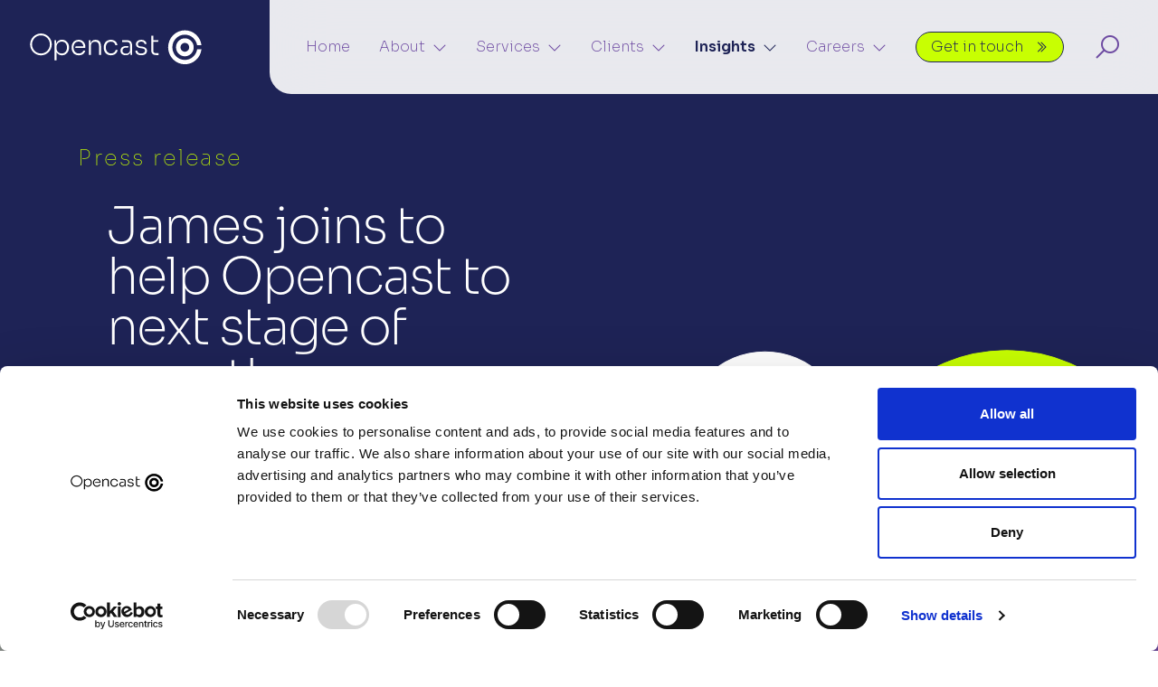

--- FILE ---
content_type: text/html; charset=utf-8
request_url: https://opencastsoftware.com/insights/press-releases/2022/november/james-joins-to-help-opencast-to-next-stage-of-growth/
body_size: 17853
content:


    <!DOCTYPE html>
    <html lang="en">
    <head>
        <meta http-equiv="Content-Type" content="text/html; charset=utf-8">
        <meta name="viewport" content="width=device-width, initial-scale=1">
            <meta name="description" content="Opencast has appointed a new chief financial officer to help manage and further accelerate its expansion." />
    <meta name="keywords" content="" />
    <link rel="author" href="http://wearetheworks.com/" />
        <link rel="canonical" href="https://opencastsoftware.com/insights/press-releases/2022/november/james-joins-to-help-opencast-to-next-stage-of-growth/" />
<title>James joins to help Opencast to next stage of growth</title>    <meta property="og:type" content="website">
    <meta property="og:title" content="James joins to help Opencast to next stage of growth" />
    <meta property="og:image" content="https://opencastsoftware.com/media/iangdxqg/221108jameshodgsonopencastcfo300.jpg?mode=crop&width=1200&height=800" />
    <meta property="og:url" content="https://opencastsoftware.com/insights/press-releases/2022/november/james-joins-to-help-opencast-to-next-stage-of-growth/" />
    <meta property="og:description" content="James joins to help Opencast to next stage of growth" />
    <meta property="og:site_name" content="Opencast" />
    <meta name="twitter:card" content="summary">
    <meta name="twitter:url" content="https://opencastsoftware.com/insights/press-releases/2022/november/james-joins-to-help-opencast-to-next-stage-of-growth/">
    <meta name="twitter:title" content="James joins to help Opencast to next stage of growth">
    <meta name="twitter:description" content="James joins to help Opencast to next stage of growth">
    <meta name="twitter:image" content="https://opencastsoftware.com/media/iangdxqg/221108jameshodgsonopencastcfo300.jpg?mode=crop&width=800&height=500">


        <link rel="apple-touch-icon" sizes="57x57" href="/images/favicon/apple-icon-57x57.png">
        <link rel="apple-touch-icon" sizes="60x60" href="/images/favicon/apple-icon-60x60.png">
        <link rel="apple-touch-icon" sizes="72x72" href="/images/favicon/apple-icon-72x72.png">
        <link rel="apple-touch-icon" sizes="76x76" href="/images/favicon/apple-icon-76x76.png">
        <link rel="apple-touch-icon" sizes="114x114" href="/images/favicon/apple-icon-114x114.png">
        <link rel="apple-touch-icon" sizes="120x120" href="/images/favicon/apple-icon-120x120.png">
        <link rel="apple-touch-icon" sizes="144x144" href="/images/favicon/apple-icon-144x144.png">
        <link rel="apple-touch-icon" sizes="152x152" href="/images/favicon/apple-icon-152x152.png">
        <link rel="apple-touch-icon" sizes="180x180" href="/images/favicon/apple-icon-180x180.png">
        <link rel="icon" type="image/png" sizes="192x192" href="/images/favicon/android-icon-192x192.png">
        <link rel="icon" type="image/png" sizes="32x32" href="/images/favicon/favicon-32x32.png">
        <link rel="icon" type="image/png" sizes="96x96" href="/images/favicon/favicon-96x96.png">
        <link rel="icon" type="image/png" sizes="16x16" href="/images/favicon/favicon-16x16.png">
        <link rel="manifest" href="/images/favicon/manifest.json">
        <meta name="msapplication-TileColor" content="#ffffff">
        <meta name="msapplication-TileImage" content="/images/favicon/ms-icon-144x144.png">
        <meta name="theme-color" content="#ffffff">

        <!--[if lt IE 9]>
                <script src="///html5shim.googlecode.com/svn/trunk/html5.js"></script>
        <![endif]-->

        <link rel="preconnect" href="https://fonts.googleapis.com">
        <link rel="preconnect" href="https://fonts.gstatic.com" crossorigin>
        <link href="https://fonts.googleapis.com/css2?family=Sora:wght@100;200;400;500;600&display=swap" rel="stylesheet">
        


        <link href="/css/plugins/fullcalendar.min.css?cdv=104" type="text/css" rel="stylesheet"/><link href="/css/plugins/hero-slider.css?cdv=104" type="text/css" rel="stylesheet"/><link href="/css/plugins/pushy.css?cdv=104" type="text/css" rel="stylesheet"/><link href="/css/plugins/magnific.css?cdv=104" type="text/css" rel="stylesheet"/><link href="/css/plugins/slick.css?cdv=104" type="text/css" rel="stylesheet"/><link href="/css/plugins/slick-theme.css?cdv=104" type="text/css" rel="stylesheet"/><link href="/css/plugins/uniform.css?cdv=104" type="text/css" rel="stylesheet"/><link href="/css/plugins/ytplayer/jquery.mb.YTPlayer.min.css?cdv=104" type="text/css" rel="stylesheet"/><link href="/css/plugins/vimeoplayer/jquery.mb.vimeo_player.min.css?cdv=104" type="text/css" rel="stylesheet"/><link href="/css/app.min.css?cdv=104" type="text/css" rel="stylesheet"/>

        

<script id="Cookiebot" src="https://consent.cookiebot.com/uc.js" data-cbid="45620f32-143b-44b1-8b5a-7d57d0ea2a1e" data-blockingmode="auto" type="text/javascript"></script>

<!-- Google Tag Manager -->
<script>(function(w,d,s,l,i){w[l]=w[l]||[];w[l].push({'gtm.start':
new Date().getTime(),event:'gtm.js'});var f=d.getElementsByTagName(s)[0],
j=d.createElement(s),dl=l!='dataLayer'?'&l='+l:'';j.async=true;j.src=
'https://www.googletagmanager.com/gtm.js?id='+i+dl;f.parentNode.insertBefore(j,f);
})(window,document,'script','dataLayer','GTM-PZ46NTR');</script>
<!-- End Google Tag Manager -->

        <!--Umbraco Forms-->
        <script src="https://code.jquery.com/jquery-3.6.0.min.js" integrity="sha256-/xUj+3OJU5yExlq6GSYGSHk7tPXikynS7ogEvDej/m4=" crossorigin="anonymous"></script>
        <script src="https://ajax.aspnetcdn.com/ajax/jquery.validate/1.16.0/jquery.validate.min.js"></script>
        <script src="https://ajax.aspnetcdn.com/ajax/mvc/5.2.3/jquery.validate.unobtrusive.min.js"></script>
        <script src="/App_Plugins/UmbracoForms/Assets/Themes/Default/umbracoforms.js"></script>
    </head>

    <body class="node-15763 document-type-pressrelease" data-spy="scroll" data-target="#alternateServiceLinks" data-offset="100">
<!-- Google Tag Manager (noscript) -->
<noscript><iframe src="https://www.googletagmanager.com/ns.html?id=GTM-PZ46NTR"
height="0" width="0" style="display:none;visibility:hidden"></iframe></noscript>
<!-- End Google Tag Manager (noscript) -->
            <div id="fb-root"></div>
            <script async defer crossorigin="anonymous" src="https://connect.facebook.net/en_GB/sdk.js#xfbml=1&version=v17.0" nonce="e1YXdUGD"></script>

            <header id="navbar" class="Fixed fadeInDown ">
        <a href="#container" class="skip-link">Skip to content</a>
        <div class="row no-gutters">
                <div class="col">
                    <div class="logo-holder">
                        <a href="/" class="logo-link">
                            <picture>
                                <source srcset="/media/2nxjofgl/logo-black.svg?format=webp&width=192" type="image/webp">
                                <img src="/media/2nxjofgl/logo-black.svg?width=192" alt="Opencast Software black logo" class="logo" />
                            </picture>
                                <picture>
                                    <source srcset="/media/zakbl5qc/logo-white.svg?format=webp&width=192" type="image/webp">
                                    <img src="/media/zakbl5qc/logo-white.svg?width=192" alt="Opencast Software white logo" class="logo logo-white" />
                                </picture>
                        </a>
                    </div>
                </div>

                <div class="col-auto d-flex align-items-center">
                    <div class="buttons">
                                    <nav id="mainNav" class="d-none d-xl-block" role="navigation">
                <ul class="main-nav-links text-center">
                            <li class="nav-li   " >
                                    <a href="/" class=""  >Home
                                    </a>
                                                            </li>
                            <li class="nav-li   has-submenu" >
                                    <a href="/about/" role="button" class="" aria-expanded="false">About<i aria-hidden="true" class="las la-angle-down ml-2"></i></a>
                                                                    <div id="e8af97a5-6988-4853-a20f-0fea2bdaa18c" class="submenu">
                                        <div class="row mx-n4">
                                            <div class="col px-4">
                                                    <h3>All about us and our work</h3>
                                                <p>Find out about our people, our approach, process and purpose – and why people matter.</p>                                                                                                                                                    <a href="/about/" class="btn btn-primary mt-3" >Go to About<i aria-hidden="true" class="las la-angle-double-right"></i></a>                                                
                                                
                                            </div>
                                            <div class="col px-4">
                                                <ul>
                                                            <li class="">
                                                                <a href="/about/our-people/" >Our people</a>
                                                            </li>
                                                            <li class="">
                                                                <a href="/about/our-approach/" >Our approach</a>
                                                            </li>
                                                            <li class="">
                                                                <a href="/about/our-process/" >Our process</a>
                                                            </li>
                                                            <li class="">
                                                                <a href="/about/our-purpose/" >Our purpose</a>
                                                            </li>
                                                            <li class="">
                                                                <a href="/about/social-impact/" >Social impact</a>
                                                            </li>
                                                            <li class="">
                                                                <a href="/about/our-awards/" >Our awards</a>
                                                            </li>
                                                </ul>
                                            </div>
                                        </div>
                                    </div>
                            </li>
                            <li class="nav-li   has-submenu" >
                                    <a href="/services/" role="button" class="" aria-expanded="false">Services<i aria-hidden="true" class="las la-angle-down ml-2"></i></a>
                                                                    <div id="bb55ebb1-a538-4273-a906-859013514384" class="submenu">
                                        <div class="row mx-n4">
                                            <div class="col px-4">
                                                    <h3>The work we offer</h3>
                                                <p>Discover the services we offer to help you reach your goals and deliver impact. We're there to help you meet your challenges.</p>                                                                                                                                                    <a href="/services/" class="btn btn-primary mt-3" >Go to Services<i aria-hidden="true" class="las la-angle-double-right"></i></a>                                                
                                                
                                            </div>
                                            <div class="col px-4">
                                                <ul>
                                                            <li class="">
                                                                <a href="/services/software-digital-technical-delivery/" >Software, digital &amp; technical delivery</a>
                                                            </li>
                                                            <li class="">
                                                                <a href="/services/architecture/" >Architecture</a>
                                                            </li>
                                                            <li class="">
                                                                <a href="/services/user-centred-design/" >User-centred design</a>
                                                            </li>
                                                            <li class="">
                                                                <a href="/services/devops-cloud-and-platform-engineering/" >DevOps, cloud and platform engineering</a>
                                                            </li>
                                                            <li class="">
                                                                <a href="/services/data/" >Data</a>
                                                            </li>
                                                </ul>
                                            </div>
                                        </div>
                                    </div>
                            </li>
                            <li class="nav-li   has-submenu" >
                                    <a href="/clients/" role="button" class="" aria-expanded="false">Clients<i aria-hidden="true" class="las la-angle-down ml-2"></i></a>
                                                                    <div id="00ea86c5-1c25-4abc-8f27-4e0f5a2facfb" class="submenu">
                                        <div class="row mx-n4">
                                            <div class="col px-4">
                                                    <h3>Who we work with</h3>
                                                <p>Find out about the work we do across different sectors – and understand the impact we have.</p>                                                                                                                                                    <a href="/clients/" class="btn btn-primary mt-3" >Go to Clients<i aria-hidden="true" class="las la-angle-double-right"></i></a>                                                
                                                
                                            </div>
                                            <div class="col px-4">
                                                <ul>
                                                            <li class="">
                                                                <a href="/government-and-public-sector/" >Government and public sector</a>
                                                            </li>
                                                            <li class="">
                                                                <a href="/healthcare/" >Healthcare</a>
                                                            </li>
                                                            <li class="">
                                                                <a href="/green-tech-and-utilities/" >Green tech and utilities</a>
                                                            </li>
                                                </ul>
                                            </div>
                                        </div>
                                    </div>
                            </li>
                            <li class="nav-li  active has-submenu" >
                                    <a href="/insights/" role="button" class="" aria-expanded="false">Insights<i aria-hidden="true" class="las la-angle-down ml-2"></i></a>
                                                                    <div id="3479b9be-4805-4186-ac93-f2fdca6d07ec" class="submenu">
                                        <div class="row mx-n4">
                                            <div class="col px-4">
                                                    <h3>Latest news and ideas </h3>
                                                <p>Find out more about what we're up to and the things we're thinking about.</p>                                                                                                                                                    <a href="/insights/" class="btn btn-primary mt-3" >Go to Insights<i aria-hidden="true" class="las la-angle-double-right"></i></a>                                                
                                                
                                            </div>
                                            <div class="col px-4">
                                                <ul>
                                                            <li class="">
                                                                <a href="/insights/blog/" >Blog</a>
                                                            </li>
                                                            <li class="">
                                                                <a href="/insights/publications/" >Publications</a>
                                                            </li>
                                                            <li class="">
                                                                <a href="/insights/events/" >Events</a>
                                                            </li>
                                                            <li class="active">
                                                                <a href="/insights/press-releases/" >Press releases</a>
                                                            </li>
                                                </ul>
                                            </div>
                                        </div>
                                    </div>
                            </li>
                            <li class="nav-li   has-submenu" >
                                    <a href="/careers/" role="button" class="" aria-expanded="false">Careers<i aria-hidden="true" class="las la-angle-down ml-2"></i></a>
                                                                    <div id="b403a985-3393-4f0b-aef9-155ec1657323" class="submenu">
                                        <div class="row mx-n4">
                                            <div class="col px-4">
                                                    <h3>Want to join us?</h3>
                                                <p>We're looking for more great people to join us. Working at Opencast will give you the chance to learn and grow. </p>                                                                                                                                                    <a href="/careers/" class="btn btn-primary mt-3" >Go to Careers<i aria-hidden="true" class="las la-angle-double-right"></i></a>                                                
                                                
                                            </div>
                                            <div class="col px-4">
                                                <ul>
                                                            <li class="">
                                                                <a href="/careers/why-work-for-opencast/" >Why work for Opencast?</a>
                                                            </li>
                                                            <li class="">
                                                                <a href="/careers/recruitment-process/" >Recruitment process</a>
                                                            </li>
                                                            <li class="">
                                                                <a href="/careers/vacancies/" >Vacancies</a>
                                                            </li>
                                                            <li class="">
                                                                <a href="/careers/work-experience/" >Work experience</a>
                                                            </li>
                                                </ul>
                                            </div>
                                        </div>
                                    </div>
                            </li>
                            <li class="nav-li btn-li  " >
                                    <a href="/contact/" class="btn"  >Get in touch
                                            <i class="las la-angle-double-right" aria-hidden="true"></i>
                                    </a>
                                                            </li>
                </ul>
            </nav>

                        
                        <button type="button" class="search-toggle d-none d-xl-block" aria-label="Search" aria-controls="mainSearch" aria-expanded="false"><i aria-hidden="true" class="las la-search"></i></button>
                        <button type="button" class="menu-btn d-block d-xl-none" aria-label="Menu Toggle" aria-controls="mainNavMobile" id="mobileMenuToggle">
                            <span class="text">Menu</span>
                            <span class="bars">
                                <span class="bar"></span>
                            </span>
                        </button>
                    </div>
                </div>
        </div>
        <div id="mainSearch" class="d-none d-xl-block">
            <form class="search-form" action="/search/" method="get">
                <div class="row mx-n2">
                    <div class="col-12 col-sm px-2">
                        <div class="search-input-holder h-100">
                            <div class="form-control-holder h-100">
                                <label for="searchBox" class="sr-only">Search box</label>
                                <input id="searchBox" type="text" placeholder="Start typing here..." name="query" class="p-3 w-100 form-control" />
                            </div>
                        </div>
                    </div>
                    <div class="col-6 col-sm-auto mt-3 mt-sm-0 px-2">
                        <button type="submit" class="btn btn-primary" aria-label="Search">Search <i aria-hidden="true" class="las la-angle-double-right"></i></button>
                    </div>
                    <div class="col-6 col-sm-auto mt-3 mt-sm-0 px-2">
                        <button type="button" class="search-close" aria-label="Close search"></button>
                    </div>
                </div>
            </form>
        </div>
    </header>


                    <nav id="mainNavMobile" class="pushy pushy-right d-flex d-xl-none align-content-between flex-wrap" data-focus="#closeMobileMenu" role="navigation">
                <div class="pushy-content">
                    <div class="menu-title">
                        <div class="row align-items-center">
                            <div class="col">
                                <h3>Menu</h3>
                            </div>
                            <div class="col-auto">
                                <button id="closeMobileMenu" type="button" class="menu-close menu-btn" aria-label="Close menu"></button>
                            </div>
                        </div>
                    </div>
                    <ul class="main-nav-links">
                                    <li class="">
                                        <a class="pushy-link"  href="/" target="">Home</a>
                                    </li>
                                    <li class=" pushy-submenu">
                                        <a class="pushy-link" href="/about/" >About</a>
                                        <button aria-expanded="false" aria-controls="submenu-1170" class="submenu-toggle" aria-label="show About sub-sections"></button>
                                        <ul id="submenu-1170" class="submenu">
                                                        <li id="_about_our-people_">
                                                            <a class="pushy-link" href="/about/our-people/" >Our people</a>
                                                        </li>
                                                        <li id="_about_our-approach_">
                                                            <a class="pushy-link" href="/about/our-approach/" >Our approach</a>
                                                        </li>
                                                        <li id="_about_our-process_">
                                                            <a class="pushy-link" href="/about/our-process/" >Our process</a>
                                                        </li>
                                                        <li id="_about_our-purpose_">
                                                            <a class="pushy-link" href="/about/our-purpose/" >Our purpose</a>
                                                        </li>
                                                        <li id="_about_social-impact_">
                                                            <a class="pushy-link" href="/about/social-impact/" >Social impact</a>
                                                        </li>
                                                        <li id="_about_our-awards_">
                                                            <a class="pushy-link" href="/about/our-awards/" >Our awards</a>
                                                        </li>
                                        </ul>
                                    </li>
                                    <li class=" pushy-submenu">
                                        <a class="pushy-link" href="/services/" >Services</a>
                                        <button aria-expanded="false" aria-controls="submenu-3437" class="submenu-toggle" aria-label="show Services sub-sections"></button>
                                        <ul id="submenu-3437" class="submenu">
                                                        <li id="_services_software-digital-technical-delivery_">
                                                            <a class="pushy-link" href="/services/software-digital-technical-delivery/" >Software, digital &amp; technical delivery</a>
                                                        </li>
                                                        <li id="_services_architecture_">
                                                            <a class="pushy-link" href="/services/architecture/" >Architecture</a>
                                                        </li>
                                                        <li id="_services_user-centred-design_">
                                                            <a class="pushy-link" href="/services/user-centred-design/" >User-centred design</a>
                                                        </li>
                                                        <li id="_services_devops-cloud-and-platform-engineering_">
                                                            <a class="pushy-link" href="/services/devops-cloud-and-platform-engineering/" >DevOps, cloud and platform engineering</a>
                                                        </li>
                                                        <li id="_services_data_">
                                                            <a class="pushy-link" href="/services/data/" >Data</a>
                                                        </li>
                                        </ul>
                                    </li>
                                    <li class=" pushy-submenu">
                                        <a class="pushy-link" href="/clients/" >Clients</a>
                                        <button aria-expanded="false" aria-controls="submenu-3446" class="submenu-toggle" aria-label="show Clients sub-sections"></button>
                                        <ul id="submenu-3446" class="submenu">
                                                        <li id="_government-and-public-sector_">
                                                            <a class="pushy-link" href="/government-and-public-sector/" >Government and public sector</a>
                                                        </li>
                                                        <li id="_healthcare_">
                                                            <a class="pushy-link" href="/healthcare/" >Healthcare</a>
                                                        </li>
                                                        <li id="_green-tech-and-utilities_">
                                                            <a class="pushy-link" href="/green-tech-and-utilities/" >Green tech and utilities</a>
                                                        </li>
                                        </ul>
                                    </li>
                                    <li class="active pushy-submenu">
                                        <a class="pushy-link" href="/insights/" >Insights</a>
                                        <button aria-expanded="false" aria-controls="submenu-3342" class="submenu-toggle" aria-label="show Insights sub-sections"></button>
                                        <ul id="submenu-3342" class="submenu">
                                                        <li id="_insights_blog_">
                                                            <a class="pushy-link" href="/insights/blog/" >Blog</a>
                                                        </li>
                                                        <li id="_insights_publications_">
                                                            <a class="pushy-link" href="/insights/publications/" >Publications</a>
                                                        </li>
                                                        <li id="_insights_events_">
                                                            <a class="pushy-link" href="/insights/events/" >Events</a>
                                                        </li>
                                                        <li id="_insights_press-releases_">
                                                            <a class="pushy-link" href="/insights/press-releases/" >Press releases</a>
                                                        </li>
                                        </ul>
                                    </li>
                                    <li class=" pushy-submenu">
                                        <a class="pushy-link" href="/careers/" >Careers</a>
                                        <button aria-expanded="false" aria-controls="submenu-3447" class="submenu-toggle" aria-label="show Careers sub-sections"></button>
                                        <ul id="submenu-3447" class="submenu">
                                                        <li id="_careers_why-work-for-opencast_">
                                                            <a class="pushy-link" href="/careers/why-work-for-opencast/" >Why work for Opencast?</a>
                                                        </li>
                                                        <li id="_careers_recruitment-process_">
                                                            <a class="pushy-link" href="/careers/recruitment-process/" >Recruitment process</a>
                                                        </li>
                                                        <li id="_careers_vacancies_">
                                                            <a class="pushy-link" href="/careers/vacancies/" >Vacancies</a>
                                                        </li>
                                                        <li id="_careers_work-experience_">
                                                            <a class="pushy-link" href="/careers/work-experience/" >Work experience</a>
                                                        </li>
                                        </ul>
                                    </li>
                                    <li class="">
                                        <a class="pushy-link"  href="/contact/" target="">Get in touch</a>
                                    </li>
                    </ul>
                    <div class="button-wrapper px-3">
                        <div class="row mx-n2">
                            <div class="col-12 px-2 mt-3">
                                <form class="search-form" action="/search/" method="get">
                                    <div class="row mx-n2">
                                        <div class="col px-2">
                                            <div class="search-input-holder h-100">
                                                <div class="form-control-holder h-100">
                                                    <input type="text" placeholder="Start typing here..." name="query" class="w-100 form-control" />
                                                </div>
                                            </div>
                                        </div>
                                        <div class="col-auto px-2">
                                            <button class="btn btn-primary icon-holder" aria-label="Search">
                                                <i aria-hidden="true" class="las la-search"></i>
                                            </button>
                                        </div>
                                    </div>
                                </form>
                            </div>
                        </div>
                    </div>
                </div>
                <div class="menu-bottom">
                    <ul class="social-links">
                                    <li class="list-inline-item social-li"><a href="https://instagram.com/teamopencast" target="_blank" rel="noopener nofollow" aria-label="Instagram"><i aria-hidden="true" class="lab la-instagram"></i></a></li>
            <li class="list-inline-item social-li"><a href="https://www.linkedin.com/company/opencastsoftware/" target="_blank" rel="noopener nofollow" aria-label="LinkedIn"><i aria-hidden="true" class="lab la-linkedin"></i></a></li>
            <li class="list-inline-item social-li"><a href="https://www.youtube.com/channel/UCiqkQ9_r1I2z15hDibsQynQ" target="_blank" rel="noopener nofollow" aria-label="YouTube"><i aria-hidden="true" class="lab la-youtube"></i></a></li>

                    </ul>
                </div>
            </nav>


        <div class="site-overlay"></div>
        <div id="container">
            <main>
                    <script type="application/ld+json">
    {
        "@context": "https://schema.org",
        "@type": "NewsArticle",
        "mainEntityOfPage": {
            "@type": "WebPage",
            "@id": "/insights/press-releases/2022/november/james-joins-to-help-opencast-to-next-stage-of-growth/"
        },
        "headline": "James joins to help Opencast to next stage of growth",
        
        "datePublished": "2022-11-17T00:00:00.0000000Z",
        "dateModified": "2022-11-17T00:00:00.0000000Z",
        "author": { "@type": "Person", "name": "Opencast"},

        "publisher": {
            "@type": "Organization",
            "name": "Opencast",
            "logo": {
                "@type": "ImageObject",
                "url": "/media/2nxjofgl/logo-black.svg"
            }
        }
    }
    </script>
        <div id="hero" class="custom-page-header count-1" >
            <div class="row align-items-center">
                <div class="col-12">
                    <div class="hero-slider header-background swipeRight">
                        <div class="slides">
                                    <div class="hero-slide simple-slider" style="height: 100vh; background-color: #1e2356;">
                                        <div class="slider-content">
                                            <div class="slider-inner">
                                                <div class="row justify-content-between w-100">
                                                    <div class="col-12 col-md-10 col-lg-8 col-xl-6 d-flex">
                                                        <div class="content w-100">
                                                                                                                            <p class="supertitle page-header-animation" style="color: ;">Press release</p>
                                                                                                                                <h1 class="page-header-animation reduce-font-size" style="color: #ffffff;">James joins to help Opencast to next stage of growth</h1>
                                                                                                                            <div class="row-wrapper">
                                                                    <div class="row align-items-end mx-md-n4">
                                                                                                                                                    <div class="col-12 px-md-4 mt-4 d-flex flex-column">
                                                                                                                                                                        <div class="categories page-header-animation">
                                                                                            <ul class="list-inline m-0">
                                                                                                        <li class="list-inline-item">
                                                                                                            <a href="/insights/?category=projects">#projects</a>
                                                                                                        </li>
                                                                                                        <li class="list-inline-item">
                                                                                                            <a href="/insights/?category=people">#people</a>
                                                                                                        </li>
                                                                                            </ul>
                                                                                        </div>
                                                                                                                                                                                                                                            </div>
                                                                    </div>
                                                                </div>
                                                        </div>
                                                    </div>

                                                    
                                                </div>
                                            </div>
                                        </div>


                                            <svg class="header-shapes-bg d-none d-xl-block" viewBox="0 0 1199 471" fill="none" xmlns="http://www.w3.org/2000/svg">
                                                <path class="draw-path" d="M-128.27 642.94H1210.36V391.95H-128.27V642.94Z" fill="#6E4BA2" />
                                                <path class="draw-path" d="M-44.61 475.6C1.59415 475.6 39.05 438.144 39.05 391.94C39.05 345.736 1.59415 308.28 -44.61 308.28C-90.8141 308.28 -128.27 345.736 -128.27 391.94C-128.27 438.144 -90.8141 475.6 -44.61 475.6Z" fill="#939894" stroke="#939894"  />
                                                <path class="draw-path" d="M122.72 475.6C168.924 475.6 206.38 438.144 206.38 391.94C206.38 345.736 168.924 308.28 122.72 308.28C76.5159 308.28 39.06 345.736 39.06 391.94C39.06 438.144 76.5159 475.6 122.72 475.6Z" fill="#C8FF02" stroke="#C8FF02"  />
                                                <path class="draw-path" d="M290.05 475.6C336.254 475.6 373.71 438.144 373.71 391.94C373.71 345.736 336.254 308.28 290.05 308.28C243.846 308.28 206.39 345.736 206.39 391.94C206.39 438.144 243.846 475.6 290.05 475.6Z" fill="#C8FF02" stroke="#C8FF02"  />
                                                <path class="draw-path" d="M457.38 475.6C503.584 475.6 541.04 438.144 541.04 391.94C541.04 345.736 503.584 308.28 457.38 308.28C411.176 308.28 373.72 345.736 373.72 391.94C373.72 438.144 411.176 475.6 457.38 475.6Z" fill="#C8FF02" stroke="#C8FF02"  />
                                                <path class="draw-path" d="M624.71 475.6C670.914 475.6 708.37 438.144 708.37 391.94C708.37 345.736 670.914 308.28 624.71 308.28C578.506 308.28 541.05 345.736 541.05 391.94C541.05 438.144 578.506 475.6 624.71 475.6Z" fill="#939894" stroke="#939894"  />
                                                <path class="draw-path" d="M792.04 475.6C838.244 475.6 875.7 438.144 875.7 391.94C875.7 345.736 838.244 308.28 792.04 308.28C745.836 308.28 708.38 345.736 708.38 391.94C708.38 438.144 745.836 475.6 792.04 475.6Z" fill="#C8FF02" stroke="#C8FF02"  />
                                                <path class="draw-path" d="M959.36 475.6C1005.56 475.6 1043.02 438.144 1043.02 391.94C1043.02 345.736 1005.56 308.28 959.36 308.28C913.156 308.28 875.7 345.736 875.7 391.94C875.7 438.144 913.156 475.6 959.36 475.6Z" fill="#C8FF02" stroke="#C8FF02"  />
                                                <path class="draw-path" d="M1126.69 475.6C1172.89 475.6 1210.35 438.144 1210.35 391.94C1210.35 345.736 1172.89 308.28 1126.69 308.28C1080.49 308.28 1043.03 345.736 1043.03 391.94C1043.03 438.144 1080.49 475.6 1126.69 475.6Z" fill="#6E4BA2" stroke="#6E4BA2"  />
                                                <path class="draw-path" d="M624.71 475.61C578.5 475.61 541.05 438.15 541.05 391.95C541.05 345.74 578.51 308.29 624.71 308.29C670.92 308.29 708.37 345.75 708.37 391.95C708.37 438.16 745.83 475.61 792.03 475.61C838.23 475.61 875.69 513.07 875.69 559.27C875.69 605.48 838.23 642.93 792.03 642.93C745.82 642.93 708.37 605.47 708.37 559.27C708.37 513.06 670.91 475.61 624.71 475.61Z" fill="#6E4BA2" stroke="#6E4BA2"  />
                                                <path class="draw-path" d="M290.05 475.61C243.84 475.61 206.39 438.15 206.39 391.95C206.39 345.74 243.85 308.29 290.05 308.29C336.26 308.29 373.71 345.75 373.71 391.95C373.71 438.16 411.17 475.61 457.37 475.61C503.57 475.61 541.03 513.07 541.03 559.27C541.03 605.48 503.57 642.93 457.37 642.93C411.16 642.93 373.71 605.47 373.71 559.27C373.71 513.07 336.25 475.61 290.05 475.61Z" fill="#939894" stroke="#939894"  />
                                                <path class="draw-path" d="M792.04 475.61C745.83 475.61 708.38 438.15 708.38 391.95C708.38 345.74 745.84 308.29 792.04 308.29C838.25 308.29 875.7 345.75 875.7 391.95C875.7 438.16 913.16 475.61 959.36 475.61C1005.57 475.61 1043.02 513.07 1043.02 559.27C1043.02 605.48 1005.56 642.93 959.36 642.93C913.15 642.93 875.7 605.47 875.7 559.27C875.7 513.06 838.24 475.61 792.04 475.61Z" fill="#6E4BA2" stroke="#6E4BA2"  />
                                                <path class="draw-path" d="M457.38 475.61C411.17 475.61 373.72 438.15 373.72 391.95C373.72 345.74 411.18 308.29 457.38 308.29C503.59 308.29 541.04 345.75 541.04 391.95C541.04 438.16 578.5 475.61 624.7 475.61C670.91 475.61 708.36 513.07 708.36 559.27C708.36 605.48 670.9 642.93 624.7 642.93C578.49 642.93 541.04 605.47 541.04 559.27C541.04 513.06 503.58 475.61 457.38 475.61Z" fill="#C8FF02" stroke="#C8FF02"  />
                                                <path class="draw-path" d="M122.88 475.28C169.09 475.28 206.54 437.82 206.54 391.62C206.54 345.42 169.08 307.96 122.88 307.96C76.68 307.96 39.22 345.42 39.22 391.62C39.22 437.83 1.76 475.28 -44.44 475.28C-90.65 475.28 -128.1 512.74 -128.1 558.94C-128.1 605.15 -90.64 642.6 -44.44 642.6C1.77 642.6 39.22 605.14 39.22 558.94C39.22 512.73 76.68 475.28 122.88 475.28Z" fill="white" stroke="#FFF"  />
                                                <path class="draw-path" d="M290.05 475.61C336.26 475.61 373.71 438.15 373.71 391.95C373.71 345.75 336.25 308.29 290.05 308.29C243.85 308.29 206.39 345.75 206.39 391.95C206.39 438.15 168.93 475.61 122.73 475.61C76.53 475.61 39.07 513.07 39.07 559.27C39.07 605.47 76.53 642.93 122.73 642.93C168.93 642.93 206.39 605.47 206.39 559.27C206.39 513.07 243.85 475.61 290.05 475.61Z" fill="#6E4BA2" stroke="#6E4BA2"  />
                                                <path class="draw-path" d="M708.37 224.29C708.37 178.08 745.83 140.63 792.03 140.63C838.24 140.63 875.69 178.09 875.69 224.29C875.69 270.5 838.23 307.95 792.03 307.95C745.82 307.95 708.37 345.41 708.37 391.61C708.37 437.82 670.91 475.27 624.71 475.27C578.5 475.27 541.05 437.81 541.05 391.61C541.05 345.4 578.51 307.95 624.71 307.95C670.92 307.95 708.37 270.49 708.37 224.29Z" fill="white" stroke="#FFF"  />
                                                <path class="draw-path" d="M707.91 474.02C800.32 474.02 875.24 399.1 875.24 306.69C875.24 214.28 950.16 139.36 1042.57 139.36C1134.98 139.36 1209.9 214.28 1209.9 306.69C1209.9 399.1 1134.98 474.02 1042.57 474.02C950.16 474.02 875.24 548.94 875.24 641.35C875.24 733.76 800.32 808.68 707.91 808.68C615.5 808.68 540.58 733.76 540.58 641.35C540.58 548.94 615.5 474.02 707.91 474.02Z" fill="#C8FF02" stroke="#C8FF02"  />
                                            </svg>
                                    </div>
                        </div>
                    </div>
                </div>
            </div>
        </div>
    <div id="trigger"></div>


    <div id="postDetails" class="post-details text-center text-colour-dark" style="background-color: #bdfee0">
        <div class="container container-standard">
            <div class="row justify-content-between">
                <div class="col-auto">
                    <a href="/insights/"><i aria-hidden="true" class="las la-angle-double-left mr-2"></i>Back</a>
                </div>
                <div class="col-auto">
                    <a href="/insights/?Type=pressreleases">View more press releases<i aria-hidden="true" class="las la-angle-double-right ml-2"></i></a>
                </div>
            </div>
        </div>
    </div>
    <div class="blog-page-wrapper">
        <div class="share-buttons top d-none d-sm-block">
                <div class="share_toolbox">
        <ul class="share">
            <li class="share-title">Share:</li>
            
            <li>
                <a target="_blank" href="https://www.linkedin.com/sharing/share-offsite/?url=https%3a%2f%2fopencastsoftware.com%2finsights%2fpress-releases%2f2022%2fnovember%2fjames-joins-to-help-opencast-to-next-stage-of-growth%2f" aria-label="Share on LinkedIn" class="share_button_linkedin icon-holder linkedin"><i aria-hidden="true" class="lab la-linkedin-in"></i></a>
            </li>
        </ul>
    </div>

        </div>

                    <section id="Introduction" class="section section-basic top-standard bottom-none text-colour-dark" style="">
                <div class="container  section-inner" >
                                    <div class="row justify-content-center align-items-center  mx-n4">
                        <div class="col-12 col-lg px-4">
                            <div class="container-custom section-animation">
                                <div class="content-wrapper imageRight ">
            <div class="basic-wrapper">
                <div class="row align-items-center">
                    <div class="col-12 col-lg">
                        <div class="">
                                <div class="user-content  section-animation">
                                    <div class="content">
                                            <h2 class="supertitle" style="">17 November 2022</h2>
                                    </div>
                                </div>
                                                            <div class="content-inner">
                                    <div class="row mx-md-n4">
                                                                                    <div class="col px-md-4">
                                                    <div class="user-content  section-animation">
                                                        <div class="content" style="">
                                                            <h3 style="font-weight: 400;"><strong>One of the fastest-growing companies in England’s North East has appointed a new chief financial officer to help manage and further accelerate its expansion.</strong></h3>
<h5 style="font-weight: 400;"><strong>Independent technology consultancy Opencast has appointed experienced accountant James Hodgson FCA into the newly created role on its senior team.</strong></h5>
<p style="font-weight: 400;">York-based James joins Opencast – just this month named as one of the UK’s Top 20 <a href="https://mostlovedworkplace.com/">Most Loved Workplaces</a> and one of the North East region’s 20 fastest-growing companies – from technology and engineering consultancy BJSS, where he was group financial controller.</p>
<p style="font-weight: 400;">James gained a first class honours degree in accounting and financial management from the University of Sheffield before starting his chartered accountant training in London.</p>
<p style="font-weight: 400;">After working at an investment bank, James joined digital consultants Reading Room before going on to lead finance teams at tech companies across the north of England. He joined BJSS at the beginning of last year.</p>
<p style="font-weight: 400;">“I moved into the tech sector early in my career and have always felt at home in the environment of technology companies. I’ve always been struck by the sector’s entrepreneurial spirit and sense of fun and ambition. It’s still a relatively new sector and an exciting, fast-moving one in which to work,” James said.</p>
<p style="font-weight: 400;">He explained what drew him to Opencast: “The company has grown so quickly in a relatively short space of time, but the potential for major growth is still huge and I’m very much looking forward to being part of that journey.”</p>
                                                        </div>
                                                    </div>
                                                                                            </div>
                                    </div>
                                </div>
                        </div>
                    </div>

                </div>
            </div>



                                </div>
                            </div>
                        </div>
                    <div class="col-12 col-lg-5 col-xxl-6 mt-4 mt-lg-0 px-4">
                                        <div class="page-image single-image   section-animation" >
                                                            <picture>
                    <source data-srcset="/media/iangdxqg/221108jameshodgsonopencastcfo300.jpg?mode=crop&amp;width=1200&format=webp" type="image/webp">
                    <img src="/media/iangdxqg/221108jameshodgsonopencastcfo300.jpg?mode=crop&amp;width=1200&quality=10" data-src="/media/iangdxqg/221108jameshodgsonopencastcfo300.jpg?mode=crop&amp;width=1200" class="lazyload blur-up" loading="lazy" alt="Colour photo of man smiling" />
                </picture>

                                                <div class="caption">James joins Opencast from tech and engineering consultancy BJSS</div>
                                                                                    </div>
                    </div>
                </div>



                </div>
                
            </section>
            <section id="Quote" class="section section-basic bg-colour top-quarter bottom-quarter text-colour-light top-shape" style="background-color: #84acce;">
                <div class="container  section-inner" style="position: relative; z-index: 2;">
                                <div class="section-animation">
                            <div class="basic-wrapper">
                <div class="row align-items-center">
                    <div class="col-12 col-lg">
                        <div class="">
                                                            <div class="content-inner">
                                    <div class="row mx-md-n4">
                                                                                    <div class="col px-md-4">
                                                    <div class="user-content  section-animation">
                                                        <div class="content" style="">
                                                            <blockquote>
<p style="font-weight: 400;">We performed a long and intensive recruitment process for this role – and James was the stand-out candidate</p>
</blockquote>
                                                        </div>
                                                    </div>
                                                                                            </div>
                                    </div>
                                </div>
                        </div>
                    </div>

                </div>
            </div>




            </div>



                </div>
                
            </section>
            <section id="Impressivefuturevision" class="section section-basic top-quarter bottom-none text-colour-dark" style="">
                <div class="container  section-inner" >
                                <div class="section-animation">
                            <div class="basic-wrapper">
                <div class="row align-items-center">
                    <div class="col-12 col-lg">
                        <div class="">
                                                            <div class="content-inner">
                                    <div class="row mx-md-n4">
                                                                                    <div class="col px-md-4">
                                                    <div class="user-content  section-animation">
                                                        <div class="content" style="">
                                                            <h3>Impressive future vision</h3>
<h5 style="font-weight: 400;"><strong>In terms of employees, Opencast has doubled in size in two years and is expected to employ more than 400 people by the end of this year. Revenue last year grew 114 per cent to £30m, and further growth of 80 per cent is forecast this year.</strong></h5>
<p style="font-weight: 400;">“Opencast has the talent, drive and leadership to go to the next level and I’m excited to be part of that expansion. I met with founders Mike O’Brien and Charlie Hoult and chief executive Tom Lawson earlier in the year and was very impressed by their vision for the company.</p>
<p style="font-weight: 400;">“Joining Opencast at such an exciting stage of development is an amazing opportunity that I feel enormously privileged to be part of,” he said.</p>
<p style="font-weight: 400;">“I will be focused on evolving our operating model and internal structures, and readying the company for the next stage of growth. Make no mistake, Opencast has what the market is looking for. We’re a unique company that is making the rest of the sector sit up and take notice.</p>
<p style="font-weight: 400;">“But what is equally remarkable is that Mike, Charlie and Tom are fiercely determined to maintain the Opencast culture they’ve worked so hard to create and foster. It is a supportive, inclusive and caring culture where everyone is valued and appreciated. It’s another differentiator for Opencast and another reason why I’m delighted to have joined the team.”</p>
<p style="font-weight: 400;">Tom Lawson added: “I’m delighted to welcome James to Opencast. He is a key addition to our team. His appointment into a new role shows our evolution as a company – our requirement is no longer for a purely operational finance team, but one that can plan strategically for the next stage of our growth.</p>
<p style="font-weight: 400;">“We performed a long and intensive recruitment process for this role – and in terms of experience, knowledge, ambition and an alignment with our cultural values, James was the stand-out candidate. I’m very much looking forward to working with him.”</p>
                                                        </div>
                                                    </div>
                                                                                            </div>
                                    </div>
                                </div>
                        </div>
                    </div>

                </div>
            </div>




            </div>



                </div>
                
            </section>


        <div class="share-buttons bottom d-sm-none my-4">
            <div class="container text-center">
                    <div class="share_toolbox">
        <ul class="share">
            <li class="share-title">Share:</li>
            
            <li>
                <a target="_blank" href="https://www.linkedin.com/sharing/share-offsite/?url=https%3a%2f%2fopencastsoftware.com%2finsights%2fpress-releases%2f2022%2fnovember%2fjames-joins-to-help-opencast-to-next-stage-of-growth%2f" aria-label="Share on LinkedIn" class="share_button_linkedin icon-holder linkedin"><i aria-hidden="true" class="lab la-linkedin-in"></i></a>
            </li>
        </ul>
    </div>

            </div>
        </div>
    </div>
        <section id="relatedInsights" class="section section-latest-news top-standard bottom-standard grey text-center section-case-studies section-new-related-pages">
            <div class="container">
                <div class="user-content">
                    <h2>Related Content</h2>
                </div>
                <div class="row justify-content-center">
                                <article class="col-12 col-md-6 col-xl-3 blog-article section-animation">
                                                    <div class="card press-release h-100">
                    <div class="insight-type text-colour-dark" style="background-color: #bdfee0">Press release</div>
                        <a href="/insights/press-releases/2025/december/opencast-surpasses-500-employees-and-secures-a-place-on-crown-commercial-service-ts4-framework/">
                            <div class="image-holder">
                                                <picture>
                    <source data-srcset="/media/0aoj3gxc/280923-opencast-q3-23-113-aerial.jpg?anchor=center&amp;mode=crop&amp;width=800&amp;height=500&amp;rnd=134105233778670000&amp;format=webp&format=webp" type="image/webp">
                    <img src="/media/0aoj3gxc/280923-opencast-q3-23-113-aerial.jpg?anchor=center&amp;mode=crop&amp;width=800&amp;height=500&amp;rnd=134105233778670000&amp;format=webp&quality=10" data-src="/media/0aoj3gxc/280923-opencast-q3-23-113-aerial.jpg?anchor=center&amp;mode=crop&amp;width=800&amp;height=500&amp;rnd=134105233778670000&amp;format=webp" class="lazyload blur-up" loading="lazy" alt="Opencast surpasses 500 employees and secures a place on Crown Commercial Service TS4 framework" />
                </picture>

                            </div>
                        </a>
                    <div class="card-body content">
                        <div class="top-info mb-2">18 December 2025</div>
                        <h3><a href="/insights/press-releases/2025/december/opencast-surpasses-500-employees-and-secures-a-place-on-crown-commercial-service-ts4-framework/">Opencast surpasses 500 employees and secures a place on Crown Commercial Service TS4 framework</a></h3>
                                <div class="categories">
                            <a href="/insights/?category=people">#people&nbsp;</a>
                            <a href="/insights/?category=tech">#tech&nbsp;</a>
                            <a href="/insights/?category=growth">#growth</a>
        </div>

                        <div class="row justify-content-between align-items-end mt-auto pt-4 mx-n2 bottom-info">
                            <div class="col px-2">
                                <a href="/insights/press-releases/2025/december/opencast-surpasses-500-employees-and-secures-a-place-on-crown-commercial-service-ts4-framework/" aria-label="Read more about Opencast surpasses 500 employees and secures a place on Crown Commercial Service TS4 framework">Read more<i aria-hidden="true" class="las la-angle-double-right ml-2"></i></a>
                            </div>
                        </div>
                    </div>
                </div>



                                </article>
                                <article class="col-12 col-md-6 col-xl-3 blog-article section-animation">
                                                    <div class="card press-release h-100">
                    <div class="insight-type text-colour-dark" style="background-color: #bdfee0">Press release</div>
                        <a href="/insights/press-releases/2025/november/opencast-working-hard-to-make-a-difference/">
                            <div class="image-holder">
                                                <picture>
                    <source data-srcset="/media/4nbd1inx/image-2025-11-20t181133-440.jpeg?anchor=center&amp;mode=crop&amp;width=800&amp;height=500&amp;rnd=134085465296130000&amp;format=webp&format=webp" type="image/webp">
                    <img src="/media/4nbd1inx/image-2025-11-20t181133-440.jpeg?anchor=center&amp;mode=crop&amp;width=800&amp;height=500&amp;rnd=134085465296130000&amp;format=webp&quality=10" data-src="/media/4nbd1inx/image-2025-11-20t181133-440.jpeg?anchor=center&amp;mode=crop&amp;width=800&amp;height=500&amp;rnd=134085465296130000&amp;format=webp" class="lazyload blur-up" loading="lazy" alt="Opencast working hard to &#39;Make a difference&#39;" />
                </picture>

                            </div>
                        </a>
                    <div class="card-body content">
                        <div class="top-info mb-2">21 November 2025</div>
                        <h3><a href="/insights/press-releases/2025/november/opencast-working-hard-to-make-a-difference/">Opencast working hard to &#39;Make a difference&#39;</a></h3>
                                <div class="categories">
                            <a href="/insights/?category=nonprofit">#non-profit&nbsp;</a>
                            <a href="/insights/?category=socialImpact">#socialimpact&nbsp;</a>
                            <a href="/insights/?category=people">#people</a>
        </div>

                        <div class="row justify-content-between align-items-end mt-auto pt-4 mx-n2 bottom-info">
                            <div class="col px-2">
                                <a href="/insights/press-releases/2025/november/opencast-working-hard-to-make-a-difference/" aria-label="Read more about Opencast working hard to &#39;Make a difference&#39;">Read more<i aria-hidden="true" class="las la-angle-double-right ml-2"></i></a>
                            </div>
                        </div>
                    </div>
                </div>



                                </article>
                                <article class="col-12 col-md-6 col-xl-3 blog-article section-animation">
                                                    <div class="card blog-post h-100">
                    <div class="insight-type text-colour-dark" style="background-color: #92b9fd">Blog post</div>
                            <a href="/insights/blog/2025/july/is-neuroinclusion-a-de-i-issue-or-a-people-team-imperative-reflections-from-the-people-and-culture-forum/">
                                <div class="image-holder">
                                                    <picture>
                    <source data-srcset="/media/deag42l1/adobestock_869317588.jpeg?anchor=center&amp;mode=crop&amp;width=800&amp;height=500&amp;rnd=133979167958800000&amp;format=webp&format=webp" type="image/webp">
                    <img src="/media/deag42l1/adobestock_869317588.jpeg?anchor=center&amp;mode=crop&amp;width=800&amp;height=500&amp;rnd=133979167958800000&amp;format=webp&quality=10" data-src="/media/deag42l1/adobestock_869317588.jpeg?anchor=center&amp;mode=crop&amp;width=800&amp;height=500&amp;rnd=133979167958800000&amp;format=webp" class="lazyload blur-up" loading="lazy" alt="Is neuroinclusion a DE&amp;I issue or a people team Imperative? - Reflections from the People and Culture Forum" />
                </picture>

                                </div>
                            </a>
                        <div class="card-body content">
                            
                            <h3><a href="/insights/blog/2025/july/is-neuroinclusion-a-de-i-issue-or-a-people-team-imperative-reflections-from-the-people-and-culture-forum/">Is neuroinclusion a DE&amp;I issue or a people team Imperative? - Reflections from the People and Culture Forum</a></h3>
                                <div class="summary mt-3">
                                    <p>At the recent People and Culture Forum, our Head of People and Inclusion, Sheena Widdowfield, led a thought-provoking session on neuroinclusion—asking...</p>
                                </div>
                                    <div class="categories">
                            <a href="/insights/?category=people">#people</a>
        </div>

                            <div class="row justify-content-between align-items-end mt-auto pt-4 mx-n2 bottom-info">
                                    <div class="col-12 px-2">
                                        <div class="authors">
                                                        <a href="/insights/?author=sheenawiddowfield">
                                                            <picture>
                                                                <source srcset="/media/tx1jxbjz/sheenasquare.jpg?format=webp&mode=crop&width=60&height=60" type="image/webp">
                                                                <img src="/media/tx1jxbjz/sheenasquare.jpg?mode=crop&width=60&height=60" alt="Sheena Widdowfield" />
                                                            </picture>
                                                        </a>
                                        </div>
                                    </div>
                                <div class="col-12 px-2">
                                    <a href="/insights/blog/2025/july/is-neuroinclusion-a-de-i-issue-or-a-people-team-imperative-reflections-from-the-people-and-culture-forum/" aria-label="Read more about Is neuroinclusion a DE&amp;I issue or a people team Imperative? - Reflections from the People and Culture Forum">Read more<i aria-hidden="true" class="las la-angle-double-right ml-2"></i></a>
                                </div>
                            </div>
                        </div>
                </div>



                                </article>
                                <article class="col-12 col-md-6 col-xl-3 blog-article section-animation">
                                                    <div class="card press-release h-100">
                    <div class="insight-type text-colour-dark" style="background-color: #bdfee0">Press release</div>
                        <a href="/insights/press-releases/2025/july/digital-capability-exchange-uk-launches-to-offer-open-access-to-tech-talent/">
                            <div class="image-holder">
                                                <picture>
                    <source data-srcset="/media/xr0nkppz/approved-press-shot-digital-capability-exchange-launch-from-left-to-right-andrew-radcliffe-tom-lawson-and-james-bunting.jpg?anchor=center&amp;mode=crop&amp;width=800&amp;height=500&amp;rnd=133977552950200000&amp;format=webp&format=webp" type="image/webp">
                    <img src="/media/xr0nkppz/approved-press-shot-digital-capability-exchange-launch-from-left-to-right-andrew-radcliffe-tom-lawson-and-james-bunting.jpg?anchor=center&amp;mode=crop&amp;width=800&amp;height=500&amp;rnd=133977552950200000&amp;format=webp&quality=10" data-src="/media/xr0nkppz/approved-press-shot-digital-capability-exchange-launch-from-left-to-right-andrew-radcliffe-tom-lawson-and-james-bunting.jpg?anchor=center&amp;mode=crop&amp;width=800&amp;height=500&amp;rnd=133977552950200000&amp;format=webp" class="lazyload blur-up" loading="lazy" alt="Digital Capability Exchange UK launches to offer open access to tech talent" />
                </picture>

                            </div>
                        </a>
                    <div class="card-body content">
                        <div class="top-info mb-2">24 July 2025</div>
                        <h3><a href="/insights/press-releases/2025/july/digital-capability-exchange-uk-launches-to-offer-open-access-to-tech-talent/">Digital Capability Exchange UK launches to offer open access to tech talent</a></h3>
                                <div class="categories">
                            <a href="/insights/?category=people">#people&nbsp;</a>
                            <a href="/insights/?category=tech">#tech&nbsp;</a>
                            <a href="/insights/?category=nonprofit">#non-profit</a>
        </div>

                        <div class="row justify-content-between align-items-end mt-auto pt-4 mx-n2 bottom-info">
                            <div class="col px-2">
                                <a href="/insights/press-releases/2025/july/digital-capability-exchange-uk-launches-to-offer-open-access-to-tech-talent/" aria-label="Read more about Digital Capability Exchange UK launches to offer open access to tech talent">Read more<i aria-hidden="true" class="las la-angle-double-right ml-2"></i></a>
                            </div>
                        </div>
                    </div>
                </div>



                                </article>
                </div>
            </div>
        </section>

            </main>

            

<footer id="footer" class="footer">

    <div class="footer-middle">
        <div class="container">
            <div class="row justify-content-around">

                    <div class="col-12 justify-content-around col-md col-xl-4 mb-3 mb-md-0">
                        <div class="row">
                                <div class="col-6 d-flex align-items-center justify-content-center mb-3">
                                            <div class="image-wrapper">
<a href="/about/social-impact/certified-b-corporation/">                                                <picture>
                                                    <source srcset="/media/3zqdzufd/eng-b-corp-logo-tagline-lockup-standards-black-rgb.png?format=webp&width=200" type="image/webp">
                                                    <img src="/media/3zqdzufd/eng-b-corp-logo-tagline-lockup-standards-black-rgb.png?width=200" alt="Certified B Corporation, Opencast meets high standards of social and environmental impact." />
                                                </picture>
</a>                                            </div>

                                </div>
                                <div class="col-6 d-flex align-items-center justify-content-center mb-3">
                                            <div class="image-wrapper">
<a href="/insights/press-releases/2024/june/sunday-times-names-opencast-on-uk-s-fastest-growing-100-companies-list/">                                                <picture>
                                                    <source srcset="/media/uwhdg3ty/st_hundred_logo_hoiz_1x1_rgb_outlined.png?format=webp&width=200" type="image/webp">
                                                    <img src="/media/uwhdg3ty/st_hundred_logo_hoiz_1x1_rgb_outlined.png?width=200" alt="Sunday Times Hundred 2024 Britains fastest growing private companies" />
                                                </picture>
</a>                                            </div>

                                </div>
                        </div>
                    </div>

                            <div class="col-12 col-md col-xl-4 mb-3 mb-md-0">
                                <ul>
                                        <li><a class="cta-link" href="/services/software-digital-technical-delivery/">Software, digital &amp; technical delivery</a></li>
                                        <li><a class="cta-link" href="/services/architecture/">Architecture</a></li>
                                        <li><a class="cta-link" href="/services/user-centred-design/">User-centred design</a></li>
                                        <li><a class="cta-link" href="/services/devops-cloud-and-platform-engineering/">DevOps, cloud and platform engineering</a></li>
                                        <li><a class="cta-link" href="/services/data/">Data</a></li>
                                </ul>
                            </div>
                            <div class="col-12 col-md col-xl-4 mb-3 mb-md-0">
                                <ul>
                                        <li><a class="cta-link" href="/careers/">Careers</a></li>
                                        <li><a class="cta-link" href="/contact/">Contact</a></li>
                                        <li><a class="cta-link" href="/terms-and-conditions/">Terms and conditions</a></li>
                                        <li><a class="cta-link" href="/privacy-policy/">Privacy policy</a></li>
                                        <li><a class="cta-link" href="/modern-slavery-statement/">Modern slavery statement</a></li>
                                        <li><a class="cta-link" href="/media/q4zjiikk/carbon-reduction-plan.pdf">Opencast Carbon Reduction Plan 2025</a></li>
                                        <li><a class="cta-link" href="/media/unkpkcfj/carbon-reduction-targets-opt.pdf">Opencast Carbon Reduction Targets</a></li>
                                        <li><a class="cta-link" href="/media/lfaf0103/recruitment-policy-2025.pdf">Recruitment policy</a></li>
                                </ul>
                            </div>
            </div>
        </div>
    </div>
    <div class="footer-bottom">
        <div class="container">
            <div class="row align-items-center">
                <div class="col-12 col-sm">
                    <p class="copy">&copy; Opencast 2026</p>
                </div>
                <div class="col-12 col-sm">
                    <ul class="list-inline social">
                                    <li class="list-inline-item social-li"><a href="https://instagram.com/teamopencast" target="_blank" rel="noopener nofollow" aria-label="Instagram"><i aria-hidden="true" class="lab la-instagram"></i></a></li>
            <li class="list-inline-item social-li"><a href="https://www.linkedin.com/company/opencastsoftware/" target="_blank" rel="noopener nofollow" aria-label="LinkedIn"><i aria-hidden="true" class="lab la-linkedin"></i></a></li>
            <li class="list-inline-item social-li"><a href="https://www.youtube.com/channel/UCiqkQ9_r1I2z15hDibsQynQ" target="_blank" rel="noopener nofollow" aria-label="YouTube"><i aria-hidden="true" class="lab la-youtube"></i></a></li>

                    </ul>
                </div>
                <div class="col-12 col-sm">
                    <p class="copy-right">Registered in England and Wales</p>
                </div>
            </div>
        </div>
    </div>
</footer>
        </div>

        
    <!--FormSubmitSuccessModal-->
    <div id="FormSubmitSuccessModal" class="modal fade alert" role="dialog" aria-labelledby="thankYouFormSuccess" aria-hidden="true" tabindex="-1" data-keyboard="true">
        <div class="modal-dialog">
            <div class="modal-content">
                <div class="modal-header text-center">
                    <h2 id="thankYouFormSuccess">Thanks for your request</h2>
                    <button type="button" class="close" data-dismiss="modal" aria-label="Close"><i data-feather="x"></i></button>
                </div>
                <div class="modal-body text-center">
                        <p>We'll be back in touch with you shortly.</p>
                </div>
            </div>
        </div>
    </div>
    <!--FormSubmitDownloadModal-->
    <div id="FormSubmitDownloadModal" class="modal fade alert" role="dialog" aria-labelledby="thankYouFormDownload" aria-hidden="true" tabindex="-1" data-keyboard="true">
        <div class="modal-dialog">
            <div class="modal-content">
                <div class="modal-header text-center">
                    <h2 id="thankYouFormDownload">We have sent you an email...</h2>
                    <button type="button" class="close" data-dismiss="modal" aria-label="Close"><i data-feather="x"></i></button>
                </div>
                <div class="modal-body text-center">
                    <p>We have sent you an email with the download link to the email address you provided. <a href="/contact/" style="text-decoration:underline;">Please get in touch</a> if you have any questions.</p>
                </div>
            </div>
        </div>
    </div>
    <!--/FormSubmitSuccessModal-->
    <!--/FormSubmitSuccessModal-->




        <div id="LoaderOverlay"><div class="loader-inner"><i aria-hidden="true" class="las la-refresh la-spin"></i> <p>Loading...</p></div></div>

        
        <script src="https://player.vimeo.com/api/player.js"></script>


        <script src="/Scripts/plugins/bootstrap.min.js?cdv=104" type="text/javascript"></script><script src="/scripts/plugins/jquery.unobtrusive-ajax.min.js?cdv=104" type="text/javascript"></script><script src="/scripts/plugins/jquery.validate.hooks.js?cdv=104" type="text/javascript"></script><script src="/scripts/plugins/gsap.min.js?cdv=104" type="text/javascript"></script><script src="/scripts/plugins/ScrollTrigger.min.js?cdv=104" type="text/javascript"></script><script src="/scripts/plugins/jquery.mb.vimeo_player.min.js?cdv=104" type="text/javascript"></script><script src="/scripts/plugins/pushy.js?cdv=104" type="text/javascript"></script><script src="/scripts/plugins/jquery.mapsection.js?cdv=104" type="text/javascript"></script><script src="/scripts/plugins/magnific.js?cdv=104" type="text/javascript"></script><script src="/scripts/plugins/slick.min.js?cdv=104" type="text/javascript"></script><script src="/scripts/plugins/twitter.js?cdv=104" type="text/javascript"></script><script src="/scripts/plugins/jquery.instagramFeed.min.js?cdv=104" type="text/javascript"></script><script src="/scripts/plugins/ls.bgset.min.js?cdv=104" type="text/javascript"></script><script src="/scripts/plugins/ls.respimg.min.js?cdv=104" type="text/javascript"></script><script src="/scripts/plugins/ls.blur-up.min.js?cdv=104" type="text/javascript"></script><script src="/scripts/plugins/lazysizes.min.js?cdv=104" type="text/javascript"></script><script src="/scripts/base.js?cdv=104" type="text/javascript"></script><script src="/scripts/main.js?cdv=104" type="text/javascript"></script><script src="/scripts/animations.js?cdv=104" type="text/javascript"></script><script src="/scripts/plugins/jquery.mb.YTPlayer.min.js?cdv=104" type="text/javascript"></script><script src="/scripts/plugins/DrawSVGPlugin.min.js?cdv=104" type="text/javascript"></script>




        <script>
                $('.umbraco-forms-form .umbraco-forms-field.url input').each(function () {
                    $(this).val("/insights/press-releases/2022/november/james-joins-to-help-opencast-to-next-stage-of-growth/");
                });
        </script>

        
    </body>
</html>


--- FILE ---
content_type: text/css
request_url: https://opencastsoftware.com/css/plugins/pushy.css?cdv=104
body_size: 1503
content:
/*! Pushy - v1.3.0 - 2019-6-25
* Pushy is a responsive off-canvas navigation menu using CSS transforms & transitions.
* https://github.com/christophery/pushy/
* by Christopher Yee */
/* Menu Appearance */
.pushy {
    position: fixed;
    width: 200px;
    height: 100%;
    top: 0;
    z-index: 9999;
    background: #191918;
    overflow: auto;
    -webkit-overflow-scrolling: touch;
    /* enables momentum scrolling in iOS overflow elements */
}

    .pushy a {
        display: block;
        color: #b3b3b1;
        padding: 15px 30px;
        text-decoration: none;
    }

        .pushy a:hover {
            color: #FFF;
        }

    .pushy ul:first-child {
        margin-top: 10px;
    }

    .pushy.pushy-left {
        left: 0;
    }

    .pushy.pushy-right {
        right: 0;
    }

.pushy-content {
    visibility: hidden;
}

/* Menu Movement */
.pushy-left {
    -webkit-transform: translate3d(-200px, 0, 0);
    -ms-transform: translate3d(-200px, 0, 0);
    transform: translate3d(-200px, 0, 0);
}

.pushy-open-left #container,
.pushy-open-left .push {
    -webkit-transform: translate3d(200px, 0, 0);
    -ms-transform: translate3d(200px, 0, 0);
    transform: translate3d(200px, 0, 0);
}

.pushy-right {
    -webkit-transform: translate3d(200px, 0, 0);
    -ms-transform: translate3d(200px, 0, 0);
    transform: translate3d(200px, 0, 0);
}

.pushy-open-right #container,
.pushy-open-right .push {
    -webkit-transform: translate3d(-200px, 0, 0);
    -ms-transform: translate3d(-200px, 0, 0);
    transform: translate3d(-200px, 0, 0);
}

.pushy-open-left .pushy,
.pushy-open-right .pushy {
    -webkit-transform: translate3d(0, 0, 0);
    -ms-transform: translate3d(0, 0, 0);
    transform: translate3d(0, 0, 0);
}

.pushy-open-left .pushy-content,
.pushy-open-right .pushy-content {
    visibility: visible;
}

/* Menu Transitions */
#container,
.pushy,
.push {
    transition: transform 0.2s cubic-bezier(0.16, 0.68, 0.43, 0.99);
}

.pushy-content {
    transition: visibility 0.2s cubic-bezier(0.16, 0.68, 0.43, 0.99);
}

/* Site Overlay */
.site-overlay {
    display: none;
}

.pushy-open-left .site-overlay,
.pushy-open-right .site-overlay {
    display: block;
    position: fixed;
    top: 0;
    right: 0;
    bottom: 0;
    left: 0;
    z-index: 9998;
    background-color: rgba(0, 0, 0, 0.5);
    -webkit-animation: fade 500ms;
    animation: fade 500ms;
}

@keyframes fade {
    0% {
        opacity: 0;
    }

    100% {
        opacity: 1;
    }
}

@-webkit-keyframes fade {
    0% {
        opacity: 0;
    }

    100% {
        opacity: 1;
    }
}
/* Submenu Appearance */
.pushy-submenu {
    /* Submenu Buttons */
    /* Submenu Icon */
}

    .pushy-submenu > ul {
        padding-left: 15px;
        transition: max-height 0.2s ease-in-out, visibility 0.2s ease-in-out;
    }

        .pushy-submenu > ul .pushy-link {
            transition: opacity 0.2s ease-in-out;
        }

    .pushy-submenu button {
        width: 100%;
        color: #b3b3b1;
        padding: 15px 30px;
        text-align: left;
        background: transparent;
        border: 0;
    }

        .pushy-submenu button:hover {
            color: #FFF;
        }

    .pushy-submenu > a,
    .pushy-submenu > button {
        position: relative;
    }

        .pushy-submenu > a::after,
        .pushy-submenu > button::after {
            content: '';
            display: block;
            height: 11px;
            width: 8px;
            position: absolute;
            top: 50%;
            right: 15px;
            background: url(/images/icons/arrow.svg) no-repeat;
            -webkit-transform: translateY(-50%);
            -ms-transform: translateY(-50%);
            transform: translateY(-50%);
            transition: transform 0.2s;
        }

/* Submenu Movement */
.pushy-submenu-closed > ul {
    max-height: 0;
    overflow: hidden;
    visibility: hidden;
}

.pushy-submenu-closed .pushy-link {
    opacity: 0;
}

.pushy-submenu-open {
    /* Submenu Icon */
}

    .pushy-submenu-open > ul {
        max-height: 1000px;
        visibility: visible;
    }

    .pushy-submenu-open .pushy-link {
        opacity: 1;
    }

    .pushy-submenu-open > a::after,
    .pushy-submenu-open > button::after {
        -webkit-transform: translateY(-50%) rotate(90deg);
        -ms-transform: translateY(-50%) rotate(90deg);
        transform: translateY(-50%) rotate(90deg);
    }

/*# sourceMappingURL=pushy.css.map */

--- FILE ---
content_type: application/javascript
request_url: https://opencastsoftware.com/scripts/plugins/jquery.mapsection.js?cdv=104
body_size: 1792
content:
$.fn.MapSection = function () {
    var mapItemContainer = $(this);
    var markersArray = [];
    var richMarkersArray = [];
    var newMap;
    var latlngbounds = new google.maps.LatLngBounds();

    initMapSection(mapItemContainer);

    function initMapSection(mapSection) {

        var mapPlaceHolder = mapSection.find('.map-section-placeholder');
        var mapCenterLat = 54.787326;
        var mapCenterLong = -1.538905;

        if (mapSection.attr("data-map-center-lat") != undefined) {
            mapCenterLat = mapSection.attr("data-map-center-lat");
        }

        if (mapSection.attr("data-map-center-long") != undefined) {
            mapCenterLong = mapSection.attr("data-map-center-long");
        }

        mapCenter = new google.maps.LatLng(mapCenterLat, mapCenterLong);

        var myOptions = {
            zoom: 15,
            center: mapCenter,
            mapTypeId: google.maps.MapTypeId.ROADMAP,
            disableDefaultUI: false,
            scrollwheel: false,
            //styles: [{ "featureType": "administrative", "elementType": "geometry.fill", "stylers": [{ "visibility": "off" }] }, { "featureType": "administrative", "elementType": "labels.text", "stylers": [{ "visibility": "on" }, { "color": "#8e8e8e" }] }, { "featureType": "administrative", "elementType": "labels.text.fill", "stylers": [{ "color": "#7f7f7f" }] }, { "featureType": "administrative", "elementType": "labels.text.stroke", "stylers": [{ "visibility": "off" }] }, { "featureType": "administrative.country", "elementType": "geometry.stroke", "stylers": [{ "color": "#bebebe" }] }, { "featureType": "administrative.province", "elementType": "geometry.stroke", "stylers": [{ "visibility": "on" }, { "color": "#cbcbcb" }, { "weight": "0.69" }] }, { "featureType": "administrative.locality", "elementType": "geometry", "stylers": [{ "visibility": "simplified" }] }, { "featureType": "landscape", "elementType": "all", "stylers": [{ "color": "#e4e4e4" }] }, { "featureType": "poi", "elementType": "all", "stylers": [{ "visibility": "off" }] }, { "featureType": "road", "elementType": "all", "stylers": [{ "saturation": -100 }, { "lightness": 45 }, { "visibility": "simplified" }] }, { "featureType": "road", "elementType": "geometry.stroke", "stylers": [{ "visibility": "off" }] }, { "featureType": "road", "elementType": "labels", "stylers": [{ "visibility": "off" }] }, { "featureType": "road.highway", "elementType": "all", "stylers": [{ "visibility": "simplified" }, { "color": "#dadada" }] }, { "featureType": "road.highway", "elementType": "labels", "stylers": [{ "visibility": "off" }] }, { "featureType": "road.highway", "elementType": "labels.text", "stylers": [{ "visibility": "simplified" }] }, { "featureType": "road.arterial", "elementType": "all", "stylers": [{ "visibility": "on" }] }, { "featureType": "road.arterial", "elementType": "labels.text", "stylers": [{ "visibility": "simplified" }] }, { "featureType": "road.arterial", "elementType": "labels.icon", "stylers": [{ "visibility": "off" }] }, { "featureType": "road.local", "elementType": "all", "stylers": [{ "visibility": "simplified" }] }, { "featureType": "road.local", "elementType": "geometry", "stylers": [{ "color": "#eeeeee" }] }, { "featureType": "road.local", "elementType": "labels.text", "stylers": [{ "visibility": "simplified" }] }, { "featureType": "transit", "elementType": "all", "stylers": [{ "visibility": "off" }] }, { "featureType": "water", "elementType": "all", "stylers": [{ "color": "#cbcbcb" }, { "visibility": "on" }] }, { "featureType": "water", "elementType": "geometry.fill", "stylers": [{ "color": "#d9d9d9" }] }, { "featureType": "water", "elementType": "geometry.stroke", "stylers": [{ "visibility": "off" }] }, { "featureType": "water", "elementType": "labels.text", "stylers": [{ "visibility": "simplified" }] }]
        }

        newMap = new google.maps.Map(document.getElementById(mapSection.find('.map-section-placeholder').attr('id')), myOptions);
        DrawMapItems(mapSection);
    }

    function DrawMapItems(mapSection) {
        clearMarkers();
        var mapItems = mapSection.find(".map-item");
        var mapItemsKML = mapSection.find(".map-item-kml");

        //add all projects
        $(mapItems).each(function () {
            var lat = $(this).attr("data-lat");
            var long = $(this).attr("data-long");
            var icon = $(this).attr("data-pin-icon");

            var mapContent = $(this).find('.map-item-content');

            if (lat && long) {
                latlngbounds.extend(new google.maps.LatLng(lat, long));

                var marker = new google.maps.Marker({
                    position: new google.maps.LatLng(lat, long),
                    icon: icon,
                    map: newMap
                });
                markersArray.push(marker);

                if (mapContent.length > 0) {
                    var contentString = '<div class="map-popup"><div class="map-popup-inner"><i class="fa fa-times"></i>' + mapContent.html() + '</div></div>'

                    var richMarker = new RichMarker({
                        position: new google.maps.LatLng(lat, long),
                        map: newMap,
                        draggable: false,
                        visible: false,
                        content: contentString
                    });

                    richMarkersArray.push(richMarker);
                    richMarker.setShadow("shadow", "none");

                    google.maps.event.addDomListener(marker, 'click', function () {
                        var panVerticalBy = (mapSection.height() / 2) - 50;
                        var openPosition = new google.maps.LatLng(marker.position.lat(), marker.position.lng());

                        //console.log(panVerticalBy);
                        newMap.setZoom(12);
                        newMap.panTo(openPosition);
                        newMap.panBy(0, -panVerticalBy);

                        for (var i = 0; i < richMarkersArray.length; i++) {
                            richMarkersArray[i].setVisible(false);
                        }

                        richMarker.setVisible(!richMarker.getVisible());
                        richMarker.setZIndex(1000);

                        google.maps.event.addDomListener(richMarker, 'click', function (e) {
                            if (mapItems.length > 1) {
                                newMap.fitBounds(latlngbounds);
                            }
                            else {
                                if (mapItems.length == 1) {
                                    newMap.setCenter(new google.maps.LatLng($(mapItems[0]).attr('data-lat'), $(mapItems[0]).attr('data-long')));
                                }
                                else {
                                    newMap.setCenter(mapCenter);
                                }
                            }

                            richMarker.setVisible(false);
                        });
                    });

                }
            }
        });

        $(mapItemsKML).each(function () {
            var src = $(this).attr("data-file");

            var kmlLayer = new google.maps.KmlLayer(src, {
                suppressInfoWindows: true,
                preserveViewport: true,
                map: newMap
            });

            google.maps.event.addListener(kmlLayer, 'defaultviewport_changed', function () {
                var getCenter = kmlLayer.getDefaultViewport().getCenter();
                var centerLat = getCenter.lat();
                var centerLng = getCenter.lng();

                if (centerLat != 0 && centerLng != 0) {
                    latlngbounds.extend(new google.maps.LatLng(centerLat, centerLng));
                    newMap.fitBounds(latlngbounds);
                }
            });
        });

        if (mapItems.length > 1) {
            newMap.fitBounds(latlngbounds);
            newMap.setZoom(newMap.getZoom() + 1);
        }
        else {
            if (mapItems.length == 1) {
                newMap.setCenter(new google.maps.LatLng($(mapItems[0]).attr('data-lat'), $(mapItems[0]).attr('data-long')));
            }
            else {
                newMap.setCenter(mapCenter);
            }
        }
    }

    function clearMarkers() {
        latlngbounds = new google.maps.LatLngBounds();
        for (var i = 0; i < markersArray.length; i++) {
            markersArray[i].setMap(null);
        }
        markersArray.length = 0;

        for (var i = 0; i < richMarkersArray.length; i++) {
            richMarkersArray[i].setMap(null);
        }
        richMarkersArray.length = 0;
    }
}

--- FILE ---
content_type: image/svg+xml
request_url: https://opencastsoftware.com/images/icons/quotation-close.svg
body_size: 1011
content:
<?xml version="1.0" encoding="UTF-8"?>
<svg id="Layer_2" xmlns="http://www.w3.org/2000/svg" viewBox="0 0 166.24 98.37">
  <defs>
    <style>
      .cls-1 {
        fill: #e3ff80;
      }
    </style>
  </defs>
  <g id="Layer_2-2" data-name="Layer_2">
    <g>
      <path class="cls-1" d="M80.48,40.1c.06,1.77,0,3.56-.17,5.36-1.1,11.24-5.43,22.15-12.39,31.04-8.07,10.3-21.18,18.67-33.88,21.86,1.53-3.56,4.1-8.17,4.6-12.01.15-1.17.97-4.5.36-5.53s-2.4-.74-3.69-.89c-5.66-.68-11.16-2.57-16.03-5.54C9.63,68.52,2.75,58.61.68,47.49c-.45-2.43-.68-4.91-.68-7.38C0,17.96,17.96,0,40.11,0c22.3,0,39.68,18.61,40.37,40.1Z"/>
      <path class="cls-1" d="M166.22,40.1c.06,1.77,0,3.56-.17,5.36-1.1,11.24-5.43,22.15-12.39,31.04-8.07,10.3-21.18,18.67-33.88,21.86,1.53-3.56,4.1-8.17,4.6-12.01.15-1.17.97-4.5.36-5.53s-2.4-.74-3.69-.89c-5.66-.68-11.16-2.57-16.03-5.54-9.66-5.88-16.54-15.79-18.61-26.91-.45-2.43-.68-4.91-.68-7.38,0-22.15,17.96-40.11,40.11-40.11,22.3,0,39.68,18.61,40.37,40.1Z"/>
    </g>
  </g>
</svg>

--- FILE ---
content_type: application/x-javascript
request_url: https://consentcdn.cookiebot.com/consentconfig/45620f32-143b-44b1-8b5a-7d57d0ea2a1e/opencastsoftware.com/configuration.js
body_size: 207
content:
CookieConsent.configuration.tags.push({id:189838731,type:"script",tagID:"",innerHash:"",outerHash:"",tagHash:"3251410116124",url:"https://consent.cookiebot.com/uc.js",resolvedUrl:"https://consent.cookiebot.com/uc.js",cat:[1]});CookieConsent.configuration.tags.push({id:189838736,type:"iframe",tagID:"",innerHash:"",outerHash:"",tagHash:"178575127930",url:"https://www.youtube-nocookie.com/embed/9giwEWnwGgU?si=G9Jn3U95q59zh5or",resolvedUrl:"https://www.youtube-nocookie.com/embed/9giwEWnwGgU?si=G9Jn3U95q59zh5or",cat:[4]});CookieConsent.configuration.tags.push({id:189838737,type:"script",tagID:"",innerHash:"",outerHash:"",tagHash:"13042683284604",url:"",resolvedUrl:"",cat:[3,4]});CookieConsent.configuration.tags.push({id:189838738,type:"iframe",tagID:"",innerHash:"",outerHash:"",tagHash:"13440693359860",url:"https://www.youtube-nocookie.com/embed/AjzFDdJUbr4?si=z8hWzUDoHHyMwuhl",resolvedUrl:"https://www.youtube-nocookie.com/embed/AjzFDdJUbr4?si=z8hWzUDoHHyMwuhl",cat:[4]});CookieConsent.configuration.tags.push({id:189838740,type:"iframe",tagID:"",innerHash:"",outerHash:"",tagHash:"8000687015086",url:"https://www.youtube.com/embed/tReMORJmKJk",resolvedUrl:"https://www.youtube.com/embed/tReMORJmKJk",cat:[4]});CookieConsent.configuration.tags.push({id:189838741,type:"script",tagID:"",innerHash:"",outerHash:"",tagHash:"14983617481024",url:"https://www.google.com/recaptcha/api.js",resolvedUrl:"https://www.google.com/recaptcha/api.js",cat:[1]});

--- FILE ---
content_type: image/svg+xml
request_url: https://opencastsoftware.com/images/icons/quotation-open.svg
body_size: 1007
content:
<?xml version="1.0" encoding="UTF-8"?>
<svg id="Layer_2" xmlns="http://www.w3.org/2000/svg" viewBox="0 0 166.24 98.37">
  <defs>
    <style>
      .cls-1 {
        fill: #e3ff80;
      }
    </style>
  </defs>
  <g id="Layer_2-2" data-name="Layer_2">
    <g>
      <path class="cls-1" d="M85.76,58.27c-.06-1.77,0-3.56.17-5.36,1.1-11.24,5.43-22.15,12.39-31.04C106.4,11.56,119.51,3.19,132.2,0c-1.53,3.56-4.1,8.17-4.6,12.01-.15,1.17-.97,4.5-.36,5.53s2.4.74,3.69.89c5.66.68,11.16,2.57,16.03,5.54,9.66,5.88,16.54,15.79,18.61,26.91.45,2.43.68,4.91.68,7.38,0,22.15-17.96,40.11-40.11,40.11-22.3,0-39.68-18.61-40.37-40.1Z"/>
      <path class="cls-1" d="M.02,58.27c-.06-1.77,0-3.56.17-5.36,1.1-11.24,5.43-22.15,12.39-31.04C20.66,11.56,33.78,3.19,46.47,0c-1.53,3.56-4.1,8.17-4.6,12.01-.15,1.17-.97,4.5-.36,5.53s2.4.74,3.69.89c5.66.68,11.16,2.57,16.03,5.54,9.66,5.88,16.54,15.79,18.61,26.91.45,2.43.68,4.91.68,7.38,0,22.15-17.96,40.11-40.11,40.11-22.3,0-39.68-18.61-40.37-40.1Z"/>
    </g>
  </g>
</svg>

--- FILE ---
content_type: application/javascript
request_url: https://opencastsoftware.com/scripts/main.js?cdv=104
body_size: 4666
content:
jQuery(function ($) {
    // Fixed header body offset
    var headerHeight = $("header").height();

    //// Hero Slider Height
    //var heroHeight = "100vh" + -headerHeight + "px";
    //$('#hero .home-slider .slider-height').css("min-height", heroHeight)

    // Defining a function to set size for #hero
    function fullHeight() {
        // Recalculate headerHeight on each call
        var headerOuterHeight = $('header').outerHeight();

        var isXlScreen = $(window).width() >= 1200;

        $('#titleBar .content .container').css("padding-top", headerOuterHeight);

        var paddingTop = headerOuterHeight;

        if (isXlScreen) {
            paddingTop += 64;
        }

        $('#hero .slider-content').css("padding-top", paddingTop);

        //if (!$('.custom-page-header').length > 0) {
        //    $('main').css("padding-top", headerOuterHeight - 24);
        //}
    }

    //fullHeight();

    // Call function on window resize and load
    //$(window).on('resize', fullHeight).on('load', fullHeight);

    var navFocus = $('#mainNavMobile').data('focus');
    var navFocusItem = $('#mainNavMobile').find(navFocus);
    navFocusItem.addClass('active');
    navFocusItem.parents('.pushy-submenu-closed').removeClass('pushy-submenu-closed').addClass('pushy-submenu-open active');
    $('.submenu-toggle').click(function (e) {
        var pushySubmenu = $(this).closest(".pushy-submenu");

        e.preventDefault();

        if ($(this).attr('aria-expanded') == 'false') {
            $('.submenu-toggle').attr('aria-expanded', 'false');
            $(this).attr('aria-expanded', 'true');
        }
        else {
            $(this).attr('aria-expanded', 'false');
        }
    });

    // move focus back to mobile menu trigger when menu is closed
    // needs a short delay to cater for the pushy menu closing speed (pushy does not have callbacks)
    $('#closeMobileMenu').on('click', function () {
        setTimeout(function () {
            $('#mobileMenuToggle').focus();
        }, 300);
    });

    // close mobile menu on Esc key
    // pushy does this, but it only expects a single toggle, whereas we are using two (one to open, one to close) so this breaks the focus assignment
    // the simplest fix is to update pushy.js to focus the first toggle it finds (which is our hamburger style one)
    // recording this here in case pushy is upddated and we lose the functionality:
    //if (menuBtnFocus) {
    //    menuBtnFocus.first().focus();
    //}

    // Anchor Scroll Links
    $('.scrollspy-links a[href^="#"], .scroll-to, .scroll-to-group').click(function (e) {
        var target = $(this).hasClass('scroll-to-group') ? $("#" + $(this).closest('.tabs').attr('id')) : $($(this).attr('href'));
        if (target.length == 1) {
            e.preventDefault();
            $('html, body').animate({
                scrollTop: target.offset().top - headerHeight
            }, 1000);
            var menu = $(this).closest('.navbar-collapse.in');
            if (menu.length == 1) {
                menu.collapse('hide');
            };
        };
    });

    // Tab-Pane change function
    var tabChange = function () {
        var tabs = $('.vertical-tabs > li');
        var active = tabs.filter('.active');
        var next = active.next('li').length ? active.next('li').find('a') : tabs.filter(':first-child').find('a');
        // Use the Bootsrap tab show method
        next.tab('show')
    }
    // Tab Cycle function
    //var tabCycle = setInterval(tabChange, 5000)
    // Tab click event handler
    $(this).find('.vertical-tabs a').click(function (e) {
        e.preventDefault();
        // Stop the cycle
        clearInterval(tabCycle);
        // Show the clicked tabs associated tab-pane
        $(this).tab('show')
        // Start the cycle again in a predefined amount of time
        /*
        setTimeout(function () {
            tabCycle = setInterval(tabChange, 5000);
        }, 15000);
        */
    });

    // Searchbar
    $('.search-toggle, .search-close').click(function () {
        toggleSearchBar();
    });

    // toggle searchbar
    function toggleSearchBar() {
        var header = $('header');
        var searchToggle = $('.search-toggle');

        if (searchToggle.attr("aria-expanded") == "true") {
            // close search
            searchToggle.attr("aria-expanded", "false");
            header.removeClass('search-visible');
            searchToggle.focus();
        } else {
            //open search
            searchToggle.attr("aria-expanded", "true");
            header.toggleClass('search-visible');
        }
    }

    // Assign click handlers to links with role=button
    [].slice.call(document.querySelectorAll('a[role="button"]')).forEach(function (el) {
        el.addEventListener('keypress', function (e) {
            if (e.keyCode === 32) {
                e.preventDefault();
            }
        })
        el.addEventListener('keyup', function (e) {
            if (e.keyCode === 32) {
                e.preventDefault();
                el.click();
            }
        })
    });

    //if ($('#photosphere').length > 0) {
    //    var PSV = new PhotoSphereViewer({
    //        panorama: $('#photosphere').data('image'),
    //        container: 'photosphere',
    //        loading_img: "https://photo-sphere-viewer.js.org/assets/photosphere-logo.gif",
    //        navbar: 'autorotate zoom download caption fullscreen',
    //        default_fov: 70,
    //        mousewheel: false,
    //        touchmove_two_fingers: true
    //    });
    //}

    $("#mainNav .nav-li.has-submenu").each(function () {
        $(this).find('a').eq(0).click(function (e) {
            e.preventDefault();

            const link = $(this);
            const submenu = link.closest('li').find('.submenu');

            if (link.closest('li').hasClass('submenu-visible')) {
                // Close submenu
                link.attr('aria-expanded', 'false');
                submenu.removeClass('visible').attr('aria-hidden', 'true');
                link.closest('.buttons').removeClass('br-none');
                link.closest('li').removeClass('submenu-visible');
            } else {
                // Close any open submenus first
                $("#mainNav .nav-li.has-submenu > a").attr('aria-expanded', 'false');
                $("#mainNav .nav-li.has-submenu .submenu").removeClass('visible').attr('aria-hidden', 'true');
                $("#mainNav .nav-li.has-submenu").removeClass('submenu-visible');

                // Open the current submenu
                link.attr('aria-expanded', 'true');
                submenu.addClass('visible').attr('aria-hidden', 'false');
                link.closest('.buttons').addClass('br-none');
                link.closest('li').addClass('submenu-visible');
            }
        });
    });

    //function swapTeamImage() {
    //    var swapped = $('.section-team-members .team-article.swapped');
    //    var people = $('.section-team-members .team-article:not(.swapped)');
    //    var random = Math.floor(Math.random() * people.length);
    //    var selectedDiv = people.eq(random);
    //    var altImage = selectedDiv.find('.image-holder .photo').data('alt');

    //    swapped.each(function (e) {
    //        var person = $(this);
    //        var defaultImage = person.find('.image-holder .photo').data('src');

    //        person.removeClass('swapped');
    //        person.find('.image-holder').addClass('overlay');
    //        setTimeout(function () {
    //            person.find('.image-holder').removeClass('overlay');
    //        }, 400);
    //        setTimeout(function () {
    //            person.find('.image-holder .photo').attr('src', defaultImage);
    //        }, 200);
    //    });

    //    selectedDiv.addClass('swapped');
    //    selectedDiv.find('.image-holder').addClass('overlay');
    //    setTimeout(function () {
    //        selectedDiv.find('.image-holder').removeClass('overlay');
    //    }, 400);
    //    setTimeout(function () {
    //        selectedDiv.find('.image-holder .photo').attr('src', altImage);
    //    }, 200);
    //}
    //swapTeamImage();
    //setInterval(swapTeamImage, 2000);

    if ($('.section-image-slider').length) {
        $(".section-image-slider").each(function () {
            var style = $(this).attr('style');
            if (typeof style !== 'undefined' && style !== false) {
                var color = $(this).css("background-color");
                if ($(this).find('.overlay').length) {
                    $(this).find('.overlay').css("background-color", color);
                }
            }
        });
    }

    if ($('.blog-page-wrapper .share-buttons.top').length) {
        $(".blog-page-wrapper .share-buttons.top").each(function () {
            var topHeight = $('.blog-page-wrapper section:first-of-type').css('padding-top');
            $(this).css("top", headerHeight);
            $(this).css("transform", "translateY(" + topHeight + ")");
        });
    }
});

$(document).ready(function () {
    var buttonHolders = $('div.section-animation[data-button-colour]');
    var pageName = $('div.section-animation[data-page-name]').attr('data-page-name');

    $(buttonHolders).each(function (element) {
        var buttonColour = $(this).attr('data-button-colour');
        var button = $(this).find('.buttons-holder').find('button')[0];

        if (buttonColour != "") {
            $(button).attr('style', 'border:5px solid #' + buttonColour + ';color:#' + buttonColour + ';');
        }
    });

    var formContainer = $('.container');
    var formWrapper = $(formContainer).find('.umbraco-forms-form');
    var form = $(formWrapper).find('form');

    $(form).find("input[name='7605761f-3c44-48ec-9968-cd02a191a737']").val(pageName);
});

$(window).on('load', function () {
    // Form Error Validation
    $('form').on("click", function (event) {
        $(".contourField").each(function () {
            $(this).find("span").each(function () {
                var validation = $(this).hasClass('field-validation-error');
                if (validation == true) {
                    $(this).closest(".contourField").addClass('input-error');
                }
            });
        });
    });

    $('.form-control').on('blur', function () {
        var contourField = $(this).closest(".contourField").find('span');
        var validation = contourField.hasClass('field-validation-error');
        if (validation == true) {
            $(this).closest(".contourField").addClass('input-error');
        }
    });

    $('.video-background-yt').each(function () {
        $(this).YTPlayer();
    });

    $('.video-background-vm').each(function () {
        $(this).vimeo_player();
    });

    $('.playlist-wrapper .playlist .thumbnail-image').on("click", function (event) {
        var player = $(this).closest(".playlist-wrapper").find('.image-holder .player');
        var caption = $(this).closest(".playlist-wrapper").find('.image-holder .caption');
        var captionText = $(this).data("caption");
        var property = eval('(' + $(this).data("property") + ')');

        $('.playlist-wrapper .playlist .thumbnail-image').removeClass('active');
        $(this).addClass('active');
        player.YTPChangeMovie(property);
        caption.text(captionText);
        $('html, body').animate({
            scrollTop: player.offset().top - headerHeight
        }, 1000);
    });
});

// Form file upload functionality
$('.custom-file-input').on('change', function () {
    //get the file name
    var fileName = $(this).val();
    //replace the "Choose a file" label
    $(this).next('.custom-file-label').html(fileName);
})

// Dismissable submenu
document.addEventListener('DOMContentLoaded', function () {
    const navItems = document.querySelectorAll('#mainNav .nav-li.has-submenu');

    function closeSubmenu(item) {
        const link = item.querySelector('a');
        const submenu = item.querySelector('.submenu');
        const buttons = item.closest('.buttons');

        item.classList.remove('submenu-visible');
        submenu?.classList.remove('visible');
        link?.setAttribute('aria-expanded', 'false');
        submenu?.setAttribute('aria-hidden', 'true');
        buttons?.classList.remove('br-none');
    }

    navItems.forEach(item => {
        const link = item.querySelector('a');
        const submenu = item.querySelector('.submenu');

        if (!link || !submenu) return; // Skip if essential elements are missing

        // Handle Escape key to close submenu
        item.addEventListener('keydown', function (e) {
            if (e.key === 'Escape') {
                closeSubmenu(item);
                link.focus();
            }
        });

        // Handle focus moving away from submenu
        const focusableElements = submenu.querySelectorAll(
            'a, button, [tabindex]:not([tabindex="-1"])'
        );

        focusableElements.forEach(el => {
            el.addEventListener('blur', () => {
                setTimeout(() => {
                    if (!item.contains(document.activeElement)) {
                        closeSubmenu(item);
                    }
                }, 10);
            });
        });
    });
});

--- FILE ---
content_type: application/javascript
request_url: https://opencastsoftware.com/scripts/plugins/ls.blur-up.min.js?cdv=104
body_size: 1630
content:
/*! lazysizes - v5.3.2 */

!function(e,t){var a;e&&(a=function(){t(e.lazySizes),e.removeEventListener("lazyunveilread",a,!0)},t=t.bind(null,e,e.document),"object"==typeof module&&module.exports?t(require("lazysizes")):"function"==typeof define&&define.amd?define(["lazysizes"],t):e.lazySizes?a():e.addEventListener("lazyunveilread",a,!0))}("undefined"!=typeof window?window:0,function(l,b,A){"use strict";var a;!function(){var e,t={blurUpClass:"ls-blur-up-img",blurUpLoadingClass:"ls-blur-up-is-loading",blurUpInviewClass:"ls-inview",blurUpLoadedClass:"ls-blur-up-loaded",blurUpLoadedOriginalClass:"ls-original-loaded"};for(e in a=A.cfg||{},t)e in a||(a[e]=t[e])}();function r(e,t){var i;return(e?n.call(e.querySelectorAll("source, img")):[t]).forEach(function(e){var t,a,n,r;i||(!(t=e.getAttribute("data-lowsrc"))||(n=(a=e).getAttribute("data-media")||a.getAttribute("media"),(r=a.getAttribute("type"))&&!o.test(r)||n&&!l.matchMedia(A.cfg.customMedia[n]||n).matches)||(i=t))}),i}function i(e,t,a,n){function r(){l&&A.rAF(function(){A.rC(t,A.cfg.blurUpLoadingClass);try{l.parentNode.removeChild(l)}catch(e){}l=null})}function i(e){c++,u=e||u,e?r():1<c&&setTimeout(r,5e3)}var l,s,o=!1,u=!1,d="always"==n?0:Date.now(),c=0,f=(e||t).parentNode,v=function(){t.removeEventListener("load",v),t.removeEventListener("error",v),l&&A.rAF(function(){l&&A.aC(l,A.cfg.blurUpLoadedOriginalClass)}),A.fire(t,"blurUpLoaded"),"always"!=n&&(!o||Date.now()-d<66)?i(!0):i()};a&&(s=function(e){o=!0,l=l||e.target,A.rAF(function(){A.rC(t,A.cfg.blurUpLoadingClass),l&&A.aC(l,A.cfg.blurUpLoadedClass)}),l&&(l.removeEventListener("load",s),l.removeEventListener("error",s))},(l=b.createElement("img")).addEventListener("load",s),l.addEventListener("error",s),l.className=A.cfg.blurUpClass,l.cssText=t.cssText,l.src=a,l.alt="",l.setAttribute("aria-hidden","true"),f.insertBefore(l,(e||t).nextSibling),"always"!=n&&(l.style.visibility="hidden",A.rAF(function(){l&&setTimeout(function(){l&&A.rAF(function(){!u&&l&&(l.style.visibility="")})},A.cfg.blurupCacheDelay||33)}))),t.addEventListener("load",v),t.addEventListener("error",v),A.aC(t,A.cfg.blurUpLoadingClass);var g=function(e){f==e.target&&(A.aC(l||t,A.cfg.blurUpInviewClass),i(),f.removeEventListener("lazybeforeunveil",g))};f.getAttribute("data-expand")||f.setAttribute("data-expand",-1),f.addEventListener("lazybeforeunveil",g),A.aC(f,A.cfg.lazyClass)}var n=[].slice,s=/blur-up["']*\s*:\s*["']*(always|auto)/,o=/image\/(jpeg|png|gif|svg\+xml)/;l.addEventListener("lazybeforeunveil",function(e){var t,a,n=e.detail;n.instance==A&&n.blurUp&&("PICTURE"!=(a=(t=e.target).parentNode).nodeName&&(a=null),i(a,t,r(a,t)||"[data-uri]",n.blurUp))}),l.addEventListener("lazyunveilread",function(e){var t,a,n=e.detail;n.instance==A&&(t=e.target,((a=(getComputedStyle(t,null)||{fontFamily:""}).fontFamily.match(s))||t.getAttribute("data-lowsrc"))&&(n.blurUp=a&&a[1]||A.cfg.blurupMode||"always"))})});

--- FILE ---
content_type: image/svg+xml
request_url: https://opencastsoftware.com/media/2nxjofgl/logo-black.svg?format=webp&width=192
body_size: 4921
content:
<?xml version="1.0" encoding="utf-8"?>
<!-- Generator: Adobe Illustrator 26.1.0, SVG Export Plug-In . SVG Version: 6.00 Build 0)  -->
<svg version="1.1" id="Layer_1" xmlns="http://www.w3.org/2000/svg" xmlns:xlink="http://www.w3.org/1999/xlink" x="0px" y="0px"
	 viewBox="0 0 300 62" style="enable-background:new 0 0 300 62;" xml:space="preserve">
<g>
	<path d="M68.4,26.2c-0.5-1.5-1.3-2.9-2.4-4.1c-1.1-1.2-2.3-2.2-3.8-2.9c-1.5-0.7-3.1-1.1-5-1.1c-2,0-3.9,0.4-5.5,1.3
		c-1.6,0.9-2.9,2.2-3.9,3.9c-0.3,0.5-0.6,1.1-0.8,1.7v-6.1h-2.8v34.1h3.5V39.4c1,1.7,2.3,3,4,3.9c1.6,0.9,3.5,1.3,5.4,1.3
		c1.9,0,3.5-0.4,5-1.1c1.5-0.7,2.8-1.7,3.8-2.9c1-1.2,1.9-2.6,2.4-4.1c0.6-1.5,0.8-3.2,0.8-4.8v-0.7C69.2,29.4,69,27.8,68.4,26.2
		 M64.6,36.5c-0.7,1.5-1.8,2.8-3.1,3.7c-1.4,0.9-3,1.3-4.8,1.3c-1.7,0-3.2-0.4-4.6-1.1c-1.4-0.7-2.5-1.8-3.3-3.1
		c-0.8-1.3-1.2-2.9-1.2-4.6v-2.3c0-1.8,0.4-3.4,1.2-4.8c0.8-1.4,1.9-2.4,3.3-3.2c1.4-0.7,2.9-1.1,4.6-1.1c1.9,0,3.5,0.4,4.8,1.3
		c1.3,0.9,2.4,2.1,3.1,3.6c0.7,1.5,1.1,3.2,1.1,5.2C65.7,33.3,65.3,35,64.6,36.5"/>
	<path d="M122.1,21.2c-1.5-1.9-3.9-2.9-7-2.9H115c-2.1,0-3.8,0.5-5.2,1.4s-2.4,2.2-3.1,3.8c-0.2,0.4-0.3,0.9-0.5,1.4v-5.8h-2.8v24.8
		h3.5V28.9c0-2.2,0.7-4,2-5.4c1.3-1.4,3.1-2,5.3-2c2.1,0,3.8,0.7,5,2c1.2,1.3,1.8,3,1.8,5.2v15.1h3.5V29.5
		C124.4,25.9,123.6,23.2,122.1,21.2"/>
	<path d="M141.6,44.6c-2.1,0-3.9-0.4-5.5-1.1c-1.6-0.7-2.8-1.7-3.9-3c-1-1.3-1.8-2.7-2.3-4.2c-0.5-1.5-0.8-3.1-0.8-4.6V31
		c0-1.6,0.3-3.1,0.8-4.7c0.5-1.5,1.3-2.9,2.3-4.1c1-1.2,2.3-2.2,3.9-2.9c1.6-0.7,3.3-1.1,5.4-1.1c2.1,0,3.9,0.4,5.5,1.1
		c1.6,0.8,2.9,1.8,3.9,3.2c1,1.4,1.6,3,1.8,4.9h-3.4c-0.3-1.7-1.1-3.1-2.4-4.3c-1.3-1.1-3.1-1.7-5.4-1.7c-2,0-3.6,0.4-4.9,1.3
		c-1.3,0.9-2.3,2.1-2.9,3.6c-0.7,1.5-1,3.2-1,5c0,1.8,0.3,3.5,1,5c0.7,1.5,1.6,2.8,3,3.7c1.3,0.9,3,1.4,5,1.4c1.5,0,2.9-0.3,4-0.8
		c1.1-0.5,2.1-1.3,2.8-2.2c0.7-0.9,1.1-2,1.2-3.1h3.4c-0.1,1.9-0.7,3.5-1.8,4.9c-1.1,1.4-2.4,2.5-4.1,3.2
		C145.5,44.2,143.7,44.6,141.6,44.6"/>
	<path d="M193.9,44.5c-3.2,0-5.7-0.7-7.4-2.1c-1.7-1.4-2.6-3.3-2.6-5.6h3.3c0.1,1.2,0.6,2.3,1.6,3.2c1,1,2.7,1.5,5.1,1.5
		c2.2,0,3.9-0.5,5-1.4c1.1-0.9,1.7-2,1.7-3.3c0-1.2-0.5-2.2-1.4-2.8c-0.9-0.7-2.3-1.1-4-1.3l-2.8-0.3c-2.3-0.3-4.1-0.9-5.5-2.1
		c-1.4-1.1-2.1-2.7-2.1-4.7c0-1.5,0.4-2.7,1.1-3.8c0.8-1.1,1.8-1.9,3.2-2.6c1.4-0.6,3-0.9,4.8-0.9c2.7,0,4.8,0.6,6.5,1.9
		c1.7,1.2,2.5,3,2.6,5.3h-3.3c0-1.2-0.5-2.2-1.5-3c-1-0.8-2.4-1.2-4.3-1.2c-1.9,0-3.4,0.4-4.4,1.3c-1,0.8-1.4,1.9-1.4,3.1
		c0,1,0.4,1.9,1.1,2.6c0.7,0.7,1.9,1.1,3.4,1.2l2.8,0.3c2.5,0.3,4.6,1,6.1,2.2c1.6,1.2,2.4,2.8,2.4,5c0,1.5-0.4,2.8-1.2,4
		c-0.8,1.2-2,2.1-3.5,2.7C197.6,44.2,195.9,44.5,193.9,44.5"/>
	<path d="M77.1,29.3L77.1,29.3c0.2-1.1,0.4-2.1,0.8-3c0.6-1.5,1.6-2.7,2.9-3.6c1.3-0.9,2.9-1.4,4.8-1.4c1.9,0,3.4,0.4,4.6,1.2
		c1.2,0.8,2.2,1.9,2.8,3.3c0.5,1,0.8,2.2,0.9,3.5H80.6L79.9,32h17.5v-1.8c0-2.1-0.4-4-1.3-5.8c-0.9-1.8-2.2-3.3-3.9-4.4
		c-1.7-1.2-3.9-1.7-6.5-1.7c-2,0-3.8,0.4-5.3,1.1c-1.5,0.7-2.8,1.7-3.8,2.9c-1,1.2-1.7,2.6-2.2,4.1c-0.5,1.5-0.7,3.1-0.7,4.7v0.7
		c0,1.6,0.2,3.2,0.7,4.7c0.5,1.5,1.2,2.9,2.2,4.1c1,1.2,2.3,2.2,3.9,2.9c1.6,0.7,3.4,1.1,5.6,1.1c2,0,3.7-0.3,5.3-1
		c1.5-0.7,2.8-1.6,3.8-2.8c1-1.2,1.7-2.6,2-4.3h-3.3c-0.3,1.3-1.1,2.5-2.5,3.5c-1.3,1-3.1,1.5-5.3,1.5c-2,0-3.7-0.5-5.1-1.4
		c-1.3-0.9-2.3-2.1-3-3.7c-0.6-1.4-0.9-2.9-1-4.5h0l0,0c0,0,0,0,0,0l0-1.5"/>
	<path d="M177,22.6c-0.7-1.3-1.9-2.3-3.4-2.9c-1.6-0.6-3.6-0.9-6.1-0.9c-0.7,0-1.5,0-2.2,0c-0.8,0-1.5,0.1-2.2,0.1
		c-0.7,0.1-1.4,0.1-2.1,0.2v3.1c0.7-0.1,1.4-0.1,2.3-0.2s1.8-0.1,2.7-0.1c1,0,1.9,0,2.8,0c2,0,3.5,0.5,4.5,1.5c1,1,1.5,2.4,1.5,4.2
		v1.2h0l0,2.7h0v3.3c-0.1,1.8-0.5,3.2-1.2,4.2c-0.7,1-1.6,1.7-2.7,2.2c-1.1,0.4-2.2,0.6-3.3,0.6c-1.9,0-3.4-0.5-4.5-1.4
		c-1.1-0.9-1.6-2.2-1.6-3.7c0-1.5,0.5-2.8,1.6-3.7c1.1-1,2.6-1.4,4.5-1.4h3.6l0.7-2.7h-4c-2.1,0-3.8,0.3-5.3,0.9
		c-1.5,0.6-2.6,1.5-3.3,2.6c-0.8,1.2-1.2,2.6-1.2,4.2c0,1.7,0.4,3.1,1.1,4.3c0.7,1.2,1.8,2.1,3.1,2.7c1.3,0.6,2.9,0.9,4.7,0.9
		c1.7,0,3.2-0.3,4.5-0.9c1.3-0.6,2.3-1.6,3.1-2.8c0.4-0.6,0.6-1.2,0.8-1.9v5h2.8V27.9C178.1,25.7,177.7,24,177,22.6"/>
	<path d="M20.7,44.7C10.4,44.7,2,36.3,2,26.1S10.4,7.5,20.7,7.5c10.3,0,18.7,8.3,18.7,18.6S31,44.7,20.7,44.7 M20.7,10.7
		c-8.5,0-15.4,6.9-15.4,15.4s6.9,15.4,15.4,15.4c8.5,0,15.4-6.9,15.4-15.4S29.2,10.7,20.7,10.7"/>
	<path d="M223.1,21.7l0.6-2.6v-0.1h-9v-7.8h-3.4v7.8h0v2.7h0V36c0,2,0.3,3.6,1,4.8c0.7,1.2,1.7,2.1,2.9,2.6c1.3,0.5,2.7,0.8,4.5,0.8
		h4v-3.2h-4.5c-1.4,0-2.6-0.4-3.3-1.1c-0.8-0.8-1.2-1.9-1.2-3.3V21.7H223.1z"/>
	<path d="M269.3,15.7c-8.5,0-15.3,6.9-15.3,15.3s6.9,15.3,15.3,15.3c8.5,0,15.3-6.9,15.3-15.3S277.8,15.7,269.3,15.7 M269.3,38.5
		c-4.1,0-7.5-3.3-7.5-7.5c0-4.1,3.3-7.5,7.5-7.5c4.1,0,7.5,3.3,7.5,7.5C276.8,35.1,273.4,38.5,269.3,38.5"/>
	<path d="M290.5,34.4c-1.6,10.3-10.5,18.1-21.3,18.1c-11.9,0-21.5-9.6-21.5-21.5s9.6-21.5,21.5-21.5c10.7,0,19.6,7.8,21.3,18.1h7.5
		c-1.7-14.4-13.9-25.5-28.7-25.5c-16,0-28.9,13-28.9,28.9s13,28.9,28.9,28.9c14.8,0,27-11.1,28.7-25.5H290.5z"/>
</g>
</svg>


--- FILE ---
content_type: application/javascript
request_url: https://opencastsoftware.com/scripts/plugins/jquery.mapsection.js?cdv=104
body_size: 2306
content:
$.fn.MapSection = function () {
    var mapItemContainer = $(this);
    var markersArray = [];
    var richMarkersArray = [];
    var newMap;
    var latlngbounds = new google.maps.LatLngBounds();

    initMapSection(mapItemContainer);

    function initMapSection(mapSection) {

        var mapPlaceHolder = mapSection.find('.map-section-placeholder');
        var mapCenterLat = 54.787326;
        var mapCenterLong = -1.538905;

        if (mapSection.attr("data-map-center-lat") != undefined) {
            mapCenterLat = mapSection.attr("data-map-center-lat");
        }

        if (mapSection.attr("data-map-center-long") != undefined) {
            mapCenterLong = mapSection.attr("data-map-center-long");
        }

        mapCenter = new google.maps.LatLng(mapCenterLat, mapCenterLong);

        var myOptions = {
            zoom: 15,
            center: mapCenter,
            mapTypeId: google.maps.MapTypeId.ROADMAP,
            disableDefaultUI: false,
            scrollwheel: false,
            //styles: [{ "featureType": "administrative", "elementType": "geometry.fill", "stylers": [{ "visibility": "off" }] }, { "featureType": "administrative", "elementType": "labels.text", "stylers": [{ "visibility": "on" }, { "color": "#8e8e8e" }] }, { "featureType": "administrative", "elementType": "labels.text.fill", "stylers": [{ "color": "#7f7f7f" }] }, { "featureType": "administrative", "elementType": "labels.text.stroke", "stylers": [{ "visibility": "off" }] }, { "featureType": "administrative.country", "elementType": "geometry.stroke", "stylers": [{ "color": "#bebebe" }] }, { "featureType": "administrative.province", "elementType": "geometry.stroke", "stylers": [{ "visibility": "on" }, { "color": "#cbcbcb" }, { "weight": "0.69" }] }, { "featureType": "administrative.locality", "elementType": "geometry", "stylers": [{ "visibility": "simplified" }] }, { "featureType": "landscape", "elementType": "all", "stylers": [{ "color": "#e4e4e4" }] }, { "featureType": "poi", "elementType": "all", "stylers": [{ "visibility": "off" }] }, { "featureType": "road", "elementType": "all", "stylers": [{ "saturation": -100 }, { "lightness": 45 }, { "visibility": "simplified" }] }, { "featureType": "road", "elementType": "geometry.stroke", "stylers": [{ "visibility": "off" }] }, { "featureType": "road", "elementType": "labels", "stylers": [{ "visibility": "off" }] }, { "featureType": "road.highway", "elementType": "all", "stylers": [{ "visibility": "simplified" }, { "color": "#dadada" }] }, { "featureType": "road.highway", "elementType": "labels", "stylers": [{ "visibility": "off" }] }, { "featureType": "road.highway", "elementType": "labels.text", "stylers": [{ "visibility": "simplified" }] }, { "featureType": "road.arterial", "elementType": "all", "stylers": [{ "visibility": "on" }] }, { "featureType": "road.arterial", "elementType": "labels.text", "stylers": [{ "visibility": "simplified" }] }, { "featureType": "road.arterial", "elementType": "labels.icon", "stylers": [{ "visibility": "off" }] }, { "featureType": "road.local", "elementType": "all", "stylers": [{ "visibility": "simplified" }] }, { "featureType": "road.local", "elementType": "geometry", "stylers": [{ "color": "#eeeeee" }] }, { "featureType": "road.local", "elementType": "labels.text", "stylers": [{ "visibility": "simplified" }] }, { "featureType": "transit", "elementType": "all", "stylers": [{ "visibility": "off" }] }, { "featureType": "water", "elementType": "all", "stylers": [{ "color": "#cbcbcb" }, { "visibility": "on" }] }, { "featureType": "water", "elementType": "geometry.fill", "stylers": [{ "color": "#d9d9d9" }] }, { "featureType": "water", "elementType": "geometry.stroke", "stylers": [{ "visibility": "off" }] }, { "featureType": "water", "elementType": "labels.text", "stylers": [{ "visibility": "simplified" }] }]
        }

        newMap = new google.maps.Map(document.getElementById(mapSection.find('.map-section-placeholder').attr('id')), myOptions);
        DrawMapItems(mapSection);
    }

    function DrawMapItems(mapSection) {
        clearMarkers();
        var mapItems = mapSection.find(".map-item");
        var mapItemsKML = mapSection.find(".map-item-kml");

        //add all projects
        $(mapItems).each(function () {
            var lat = $(this).attr("data-lat");
            var long = $(this).attr("data-long");
            var icon = $(this).attr("data-pin-icon");

            var mapContent = $(this).find('.map-item-content');

            if (lat && long) {
                latlngbounds.extend(new google.maps.LatLng(lat, long));

                var marker = new google.maps.Marker({
                    position: new google.maps.LatLng(lat, long),
                    icon: icon,
                    map: newMap
                });
                markersArray.push(marker);

                if (mapContent.length > 0) {
                    var contentString = '<div class="map-popup"><div class="map-popup-inner"><i class="fa fa-times"></i>' + mapContent.html() + '</div></div>'

                    var richMarker = new RichMarker({
                        position: new google.maps.LatLng(lat, long),
                        map: newMap,
                        draggable: false,
                        visible: false,
                        content: contentString
                    });

                    richMarkersArray.push(richMarker);
                    richMarker.setShadow("shadow", "none");

                    google.maps.event.addDomListener(marker, 'click', function () {
                        var panVerticalBy = (mapSection.height() / 2) - 50;
                        var openPosition = new google.maps.LatLng(marker.position.lat(), marker.position.lng());

                        //console.log(panVerticalBy);
                        newMap.setZoom(12);
                        newMap.panTo(openPosition);
                        newMap.panBy(0, -panVerticalBy);

                        for (var i = 0; i < richMarkersArray.length; i++) {
                            richMarkersArray[i].setVisible(false);
                        }

                        richMarker.setVisible(!richMarker.getVisible());
                        richMarker.setZIndex(1000);

                        google.maps.event.addDomListener(richMarker, 'click', function (e) {
                            if (mapItems.length > 1) {
                                newMap.fitBounds(latlngbounds);
                            }
                            else {
                                if (mapItems.length == 1) {
                                    newMap.setCenter(new google.maps.LatLng($(mapItems[0]).attr('data-lat'), $(mapItems[0]).attr('data-long')));
                                }
                                else {
                                    newMap.setCenter(mapCenter);
                                }
                            }

                            richMarker.setVisible(false);
                        });
                    });

                }
            }
        });

        $(mapItemsKML).each(function () {
            var src = $(this).attr("data-file");

            var kmlLayer = new google.maps.KmlLayer(src, {
                suppressInfoWindows: true,
                preserveViewport: true,
                map: newMap
            });

            google.maps.event.addListener(kmlLayer, 'defaultviewport_changed', function () {
                var getCenter = kmlLayer.getDefaultViewport().getCenter();
                var centerLat = getCenter.lat();
                var centerLng = getCenter.lng();

                if (centerLat != 0 && centerLng != 0) {
                    latlngbounds.extend(new google.maps.LatLng(centerLat, centerLng));
                    newMap.fitBounds(latlngbounds);
                }
            });
        });

        if (mapItems.length > 1) {
            newMap.fitBounds(latlngbounds);
            newMap.setZoom(newMap.getZoom() + 1);
        }
        else {
            if (mapItems.length == 1) {
                newMap.setCenter(new google.maps.LatLng($(mapItems[0]).attr('data-lat'), $(mapItems[0]).attr('data-long')));
            }
            else {
                newMap.setCenter(mapCenter);
            }
        }
    }

    function clearMarkers() {
        latlngbounds = new google.maps.LatLngBounds();
        for (var i = 0; i < markersArray.length; i++) {
            markersArray[i].setMap(null);
        }
        markersArray.length = 0;

        for (var i = 0; i < richMarkersArray.length; i++) {
            richMarkersArray[i].setMap(null);
        }
        richMarkersArray.length = 0;
    }
}